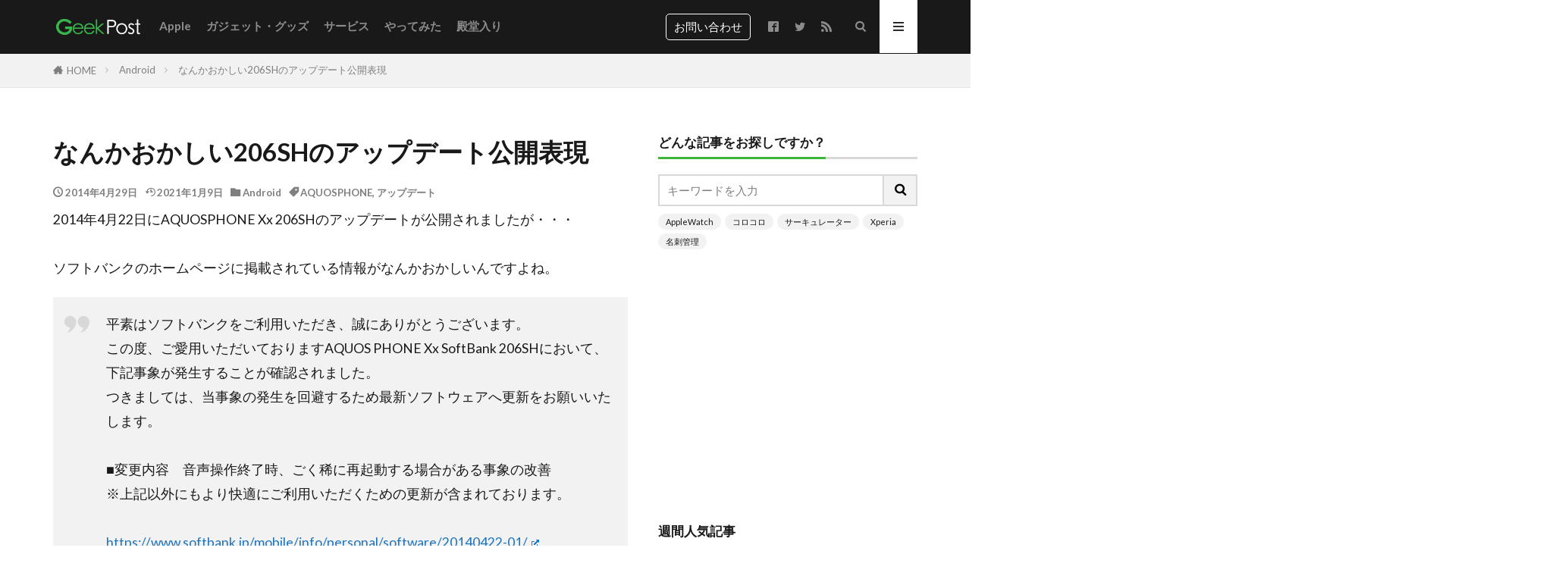

--- FILE ---
content_type: text/html; charset=UTF-8
request_url: https://geekpost.jp/206sh-update/
body_size: 23698
content:
<!DOCTYPE html><html lang="ja" prefix="og: http://ogp.me/ns#" class="t-html 
t-middle t-middle-pc"><head prefix="og: http://ogp.me/ns# fb: http://ogp.me/ns/fb# article: http://ogp.me/ns/article#"><meta charset="UTF-8"><title>なんかおかしい206SHのアップデート公開表現 │ ギークポスト（GeekPost）</title><meta name='robots' content='max-image-preview:large' /><link rel='dns-prefetch' href='//cdnjs.cloudflare.com' /><link rel='dns-prefetch' href='//use.fontawesome.com' /><link rel='stylesheet' id='dashicons-css' href='https://geekpost.jp/wp/wp-includes/css/dashicons.min.css?ver=6.6.4' type='text/css' media='all' /><link rel='stylesheet' id='thickbox-css' href='https://geekpost.jp/wp/wp-content/cache/autoptimize/css/autoptimize_single_37faeb50ef52da086e0f8c2c289e66d4.css?ver=6.6.4' type='text/css' media='all' /><link rel='stylesheet' id='wp-block-library-css' href='https://geekpost.jp/wp/wp-includes/css/dist/block-library/style.min.css?ver=6.6.4' type='text/css' media='all' /><style id='classic-theme-styles-inline-css' type='text/css'>/*! This file is auto-generated */
.wp-block-button__link{color:#fff;background-color:#32373c;border-radius:9999px;box-shadow:none;text-decoration:none;padding:calc(.667em + 2px) calc(1.333em + 2px);font-size:1.125em}.wp-block-file__button{background:#32373c;color:#fff;text-decoration:none}</style><style id='global-styles-inline-css' type='text/css'>:root{--wp--preset--aspect-ratio--square: 1;--wp--preset--aspect-ratio--4-3: 4/3;--wp--preset--aspect-ratio--3-4: 3/4;--wp--preset--aspect-ratio--3-2: 3/2;--wp--preset--aspect-ratio--2-3: 2/3;--wp--preset--aspect-ratio--16-9: 16/9;--wp--preset--aspect-ratio--9-16: 9/16;--wp--preset--color--black: #000000;--wp--preset--color--cyan-bluish-gray: #abb8c3;--wp--preset--color--white: #ffffff;--wp--preset--color--pale-pink: #f78da7;--wp--preset--color--vivid-red: #cf2e2e;--wp--preset--color--luminous-vivid-orange: #ff6900;--wp--preset--color--luminous-vivid-amber: #fcb900;--wp--preset--color--light-green-cyan: #7bdcb5;--wp--preset--color--vivid-green-cyan: #00d084;--wp--preset--color--pale-cyan-blue: #8ed1fc;--wp--preset--color--vivid-cyan-blue: #0693e3;--wp--preset--color--vivid-purple: #9b51e0;--wp--preset--gradient--vivid-cyan-blue-to-vivid-purple: linear-gradient(135deg,rgba(6,147,227,1) 0%,rgb(155,81,224) 100%);--wp--preset--gradient--light-green-cyan-to-vivid-green-cyan: linear-gradient(135deg,rgb(122,220,180) 0%,rgb(0,208,130) 100%);--wp--preset--gradient--luminous-vivid-amber-to-luminous-vivid-orange: linear-gradient(135deg,rgba(252,185,0,1) 0%,rgba(255,105,0,1) 100%);--wp--preset--gradient--luminous-vivid-orange-to-vivid-red: linear-gradient(135deg,rgba(255,105,0,1) 0%,rgb(207,46,46) 100%);--wp--preset--gradient--very-light-gray-to-cyan-bluish-gray: linear-gradient(135deg,rgb(238,238,238) 0%,rgb(169,184,195) 100%);--wp--preset--gradient--cool-to-warm-spectrum: linear-gradient(135deg,rgb(74,234,220) 0%,rgb(151,120,209) 20%,rgb(207,42,186) 40%,rgb(238,44,130) 60%,rgb(251,105,98) 80%,rgb(254,248,76) 100%);--wp--preset--gradient--blush-light-purple: linear-gradient(135deg,rgb(255,206,236) 0%,rgb(152,150,240) 100%);--wp--preset--gradient--blush-bordeaux: linear-gradient(135deg,rgb(254,205,165) 0%,rgb(254,45,45) 50%,rgb(107,0,62) 100%);--wp--preset--gradient--luminous-dusk: linear-gradient(135deg,rgb(255,203,112) 0%,rgb(199,81,192) 50%,rgb(65,88,208) 100%);--wp--preset--gradient--pale-ocean: linear-gradient(135deg,rgb(255,245,203) 0%,rgb(182,227,212) 50%,rgb(51,167,181) 100%);--wp--preset--gradient--electric-grass: linear-gradient(135deg,rgb(202,248,128) 0%,rgb(113,206,126) 100%);--wp--preset--gradient--midnight: linear-gradient(135deg,rgb(2,3,129) 0%,rgb(40,116,252) 100%);--wp--preset--font-size--small: 13px;--wp--preset--font-size--medium: 20px;--wp--preset--font-size--large: 36px;--wp--preset--font-size--x-large: 42px;--wp--preset--spacing--20: 0.44rem;--wp--preset--spacing--30: 0.67rem;--wp--preset--spacing--40: 1rem;--wp--preset--spacing--50: 1.5rem;--wp--preset--spacing--60: 2.25rem;--wp--preset--spacing--70: 3.38rem;--wp--preset--spacing--80: 5.06rem;--wp--preset--shadow--natural: 6px 6px 9px rgba(0, 0, 0, 0.2);--wp--preset--shadow--deep: 12px 12px 50px rgba(0, 0, 0, 0.4);--wp--preset--shadow--sharp: 6px 6px 0px rgba(0, 0, 0, 0.2);--wp--preset--shadow--outlined: 6px 6px 0px -3px rgba(255, 255, 255, 1), 6px 6px rgba(0, 0, 0, 1);--wp--preset--shadow--crisp: 6px 6px 0px rgba(0, 0, 0, 1);}:where(.is-layout-flex){gap: 0.5em;}:where(.is-layout-grid){gap: 0.5em;}body .is-layout-flex{display: flex;}.is-layout-flex{flex-wrap: wrap;align-items: center;}.is-layout-flex > :is(*, div){margin: 0;}body .is-layout-grid{display: grid;}.is-layout-grid > :is(*, div){margin: 0;}:where(.wp-block-columns.is-layout-flex){gap: 2em;}:where(.wp-block-columns.is-layout-grid){gap: 2em;}:where(.wp-block-post-template.is-layout-flex){gap: 1.25em;}:where(.wp-block-post-template.is-layout-grid){gap: 1.25em;}.has-black-color{color: var(--wp--preset--color--black) !important;}.has-cyan-bluish-gray-color{color: var(--wp--preset--color--cyan-bluish-gray) !important;}.has-white-color{color: var(--wp--preset--color--white) !important;}.has-pale-pink-color{color: var(--wp--preset--color--pale-pink) !important;}.has-vivid-red-color{color: var(--wp--preset--color--vivid-red) !important;}.has-luminous-vivid-orange-color{color: var(--wp--preset--color--luminous-vivid-orange) !important;}.has-luminous-vivid-amber-color{color: var(--wp--preset--color--luminous-vivid-amber) !important;}.has-light-green-cyan-color{color: var(--wp--preset--color--light-green-cyan) !important;}.has-vivid-green-cyan-color{color: var(--wp--preset--color--vivid-green-cyan) !important;}.has-pale-cyan-blue-color{color: var(--wp--preset--color--pale-cyan-blue) !important;}.has-vivid-cyan-blue-color{color: var(--wp--preset--color--vivid-cyan-blue) !important;}.has-vivid-purple-color{color: var(--wp--preset--color--vivid-purple) !important;}.has-black-background-color{background-color: var(--wp--preset--color--black) !important;}.has-cyan-bluish-gray-background-color{background-color: var(--wp--preset--color--cyan-bluish-gray) !important;}.has-white-background-color{background-color: var(--wp--preset--color--white) !important;}.has-pale-pink-background-color{background-color: var(--wp--preset--color--pale-pink) !important;}.has-vivid-red-background-color{background-color: var(--wp--preset--color--vivid-red) !important;}.has-luminous-vivid-orange-background-color{background-color: var(--wp--preset--color--luminous-vivid-orange) !important;}.has-luminous-vivid-amber-background-color{background-color: var(--wp--preset--color--luminous-vivid-amber) !important;}.has-light-green-cyan-background-color{background-color: var(--wp--preset--color--light-green-cyan) !important;}.has-vivid-green-cyan-background-color{background-color: var(--wp--preset--color--vivid-green-cyan) !important;}.has-pale-cyan-blue-background-color{background-color: var(--wp--preset--color--pale-cyan-blue) !important;}.has-vivid-cyan-blue-background-color{background-color: var(--wp--preset--color--vivid-cyan-blue) !important;}.has-vivid-purple-background-color{background-color: var(--wp--preset--color--vivid-purple) !important;}.has-black-border-color{border-color: var(--wp--preset--color--black) !important;}.has-cyan-bluish-gray-border-color{border-color: var(--wp--preset--color--cyan-bluish-gray) !important;}.has-white-border-color{border-color: var(--wp--preset--color--white) !important;}.has-pale-pink-border-color{border-color: var(--wp--preset--color--pale-pink) !important;}.has-vivid-red-border-color{border-color: var(--wp--preset--color--vivid-red) !important;}.has-luminous-vivid-orange-border-color{border-color: var(--wp--preset--color--luminous-vivid-orange) !important;}.has-luminous-vivid-amber-border-color{border-color: var(--wp--preset--color--luminous-vivid-amber) !important;}.has-light-green-cyan-border-color{border-color: var(--wp--preset--color--light-green-cyan) !important;}.has-vivid-green-cyan-border-color{border-color: var(--wp--preset--color--vivid-green-cyan) !important;}.has-pale-cyan-blue-border-color{border-color: var(--wp--preset--color--pale-cyan-blue) !important;}.has-vivid-cyan-blue-border-color{border-color: var(--wp--preset--color--vivid-cyan-blue) !important;}.has-vivid-purple-border-color{border-color: var(--wp--preset--color--vivid-purple) !important;}.has-vivid-cyan-blue-to-vivid-purple-gradient-background{background: var(--wp--preset--gradient--vivid-cyan-blue-to-vivid-purple) !important;}.has-light-green-cyan-to-vivid-green-cyan-gradient-background{background: var(--wp--preset--gradient--light-green-cyan-to-vivid-green-cyan) !important;}.has-luminous-vivid-amber-to-luminous-vivid-orange-gradient-background{background: var(--wp--preset--gradient--luminous-vivid-amber-to-luminous-vivid-orange) !important;}.has-luminous-vivid-orange-to-vivid-red-gradient-background{background: var(--wp--preset--gradient--luminous-vivid-orange-to-vivid-red) !important;}.has-very-light-gray-to-cyan-bluish-gray-gradient-background{background: var(--wp--preset--gradient--very-light-gray-to-cyan-bluish-gray) !important;}.has-cool-to-warm-spectrum-gradient-background{background: var(--wp--preset--gradient--cool-to-warm-spectrum) !important;}.has-blush-light-purple-gradient-background{background: var(--wp--preset--gradient--blush-light-purple) !important;}.has-blush-bordeaux-gradient-background{background: var(--wp--preset--gradient--blush-bordeaux) !important;}.has-luminous-dusk-gradient-background{background: var(--wp--preset--gradient--luminous-dusk) !important;}.has-pale-ocean-gradient-background{background: var(--wp--preset--gradient--pale-ocean) !important;}.has-electric-grass-gradient-background{background: var(--wp--preset--gradient--electric-grass) !important;}.has-midnight-gradient-background{background: var(--wp--preset--gradient--midnight) !important;}.has-small-font-size{font-size: var(--wp--preset--font-size--small) !important;}.has-medium-font-size{font-size: var(--wp--preset--font-size--medium) !important;}.has-large-font-size{font-size: var(--wp--preset--font-size--large) !important;}.has-x-large-font-size{font-size: var(--wp--preset--font-size--x-large) !important;}
:where(.wp-block-post-template.is-layout-flex){gap: 1.25em;}:where(.wp-block-post-template.is-layout-grid){gap: 1.25em;}
:where(.wp-block-columns.is-layout-flex){gap: 2em;}:where(.wp-block-columns.is-layout-grid){gap: 2em;}
:root :where(.wp-block-pullquote){font-size: 1.5em;line-height: 1.6;}</style><link rel='stylesheet' id='contact-form-7-css' href='https://geekpost.jp/wp/wp-content/cache/autoptimize/css/autoptimize_single_3fd2afa98866679439097f4ab102fe0a.css?ver=6.0.6' type='text/css' media='all' /><link rel='stylesheet' id='widgetopts-styles-css' href='https://geekpost.jp/wp/wp-content/cache/autoptimize/css/autoptimize_single_47c53c6ddea8675d3514d99fe66dd2e6.css?ver=4.1.3' type='text/css' media='all' /><link rel='stylesheet' id='wpel-style-css' href='https://geekpost.jp/wp/wp-content/cache/autoptimize/css/autoptimize_single_6f877ebcde2e149b4cca4b9aafc36418.css?ver=2.63' type='text/css' media='all' /><link rel='stylesheet' id='font-awesome-official-css' href='https://use.fontawesome.com/releases/v6.4.2/css/all.css' type='text/css' media='all' integrity="sha384-blOohCVdhjmtROpu8+CfTnUWham9nkX7P7OZQMst+RUnhtoY/9qemFAkIKOYxDI3" crossorigin="anonymous" /><link rel='stylesheet' id='font-awesome-official-v4shim-css' href='https://use.fontawesome.com/releases/v6.4.2/css/v4-shims.css' type='text/css' media='all' integrity="sha384-IqMDcR2qh8kGcGdRrxwop5R2GiUY5h8aDR/LhYxPYiXh3sAAGGDkFvFqWgFvTsTd" crossorigin="anonymous" /> <script type="text/javascript" src="https://geekpost.jp/wp/wp-includes/js/jquery/jquery.min.js?ver=3.7.1" id="jquery-core-js"></script> <script defer type="text/javascript" src="https://geekpost.jp/wp/wp-includes/js/jquery/jquery-migrate.min.js?ver=3.4.1" id="jquery-migrate-js"></script> <script defer type="text/javascript" src="//cdnjs.cloudflare.com/ajax/libs/jquery-easing/1.4.1/jquery.easing.min.js?ver=6.6.4" id="jquery-easing-js"></script> <link rel="https://api.w.org/" href="https://geekpost.jp/wp-json/" /><link rel="alternate" title="JSON" type="application/json" href="https://geekpost.jp/wp-json/wp/v2/posts/4403" /><link rel="alternate" title="oEmbed (JSON)" type="application/json+oembed" href="https://geekpost.jp/wp-json/oembed/1.0/embed?url=https%3A%2F%2Fgeekpost.jp%2F206sh-update%2F" /><link rel="alternate" title="oEmbed (XML)" type="text/xml+oembed" href="https://geekpost.jp/wp-json/oembed/1.0/embed?url=https%3A%2F%2Fgeekpost.jp%2F206sh-update%2F&#038;format=xml" /><link rel="alternate" type="application/rss+xml" title="ギークポスト（GeekPost） &raquo; フィード" href="https://geekpost.jp/feed/" /><link rel="alternate" type="application/rss+xml" title="ギークポスト（GeekPost） &raquo; コメントフィード" href="https://geekpost.jp/comments/feed/" /><link class="css-async" rel href="https://geekpost.jp/wp/wp-content/themes/the-thor/css/icon.min.css"><link class="css-async" rel href="https://fonts.googleapis.com/css?family=Lato:100,300,400,700,900"><link class="css-async" rel href="https://fonts.googleapis.com/css?family=Fjalla+One"><link class="css-async" rel href="https://fonts.googleapis.com/css?family=Noto+Sans+JP:100,200,300,400,500,600,700,800,900"><link class="css-async" rel href="https://geekpost.jp/wp/wp-content/themes/the-thor/style.min.css"><link class="css-async" rel href="https://geekpost.jp/wp/wp-content/themes/the-thor-child/style-user.css?1694741647"><link rel="canonical" href="https://geekpost.jp/206sh-update/" /> <script src="https://ajax.googleapis.com/ajax/libs/jquery/1.12.4/jquery.min.js"></script> <meta http-equiv="X-UA-Compatible" content="IE=edge"><meta name="viewport" content="width=device-width, initial-scale=1, viewport-fit=cover"/><style>.widget.widget_nav_menu ul.menu{border-color: rgba(62,181,56,0.15);}.widget.widget_nav_menu ul.menu li{border-color: rgba(62,181,56,0.75);}.widget.widget_nav_menu ul.menu .sub-menu li{border-color: rgba(62,181,56,0.15);}.widget.widget_nav_menu ul.menu .sub-menu li .sub-menu li:first-child{border-color: rgba(62,181,56,0.15);}.widget.widget_nav_menu ul.menu li a:hover{background-color: rgba(62,181,56,0.75);}.widget.widget_nav_menu ul.menu .current-menu-item > a{background-color: rgba(62,181,56,0.75);}.widget.widget_nav_menu ul.menu li .sub-menu li a:before {color:#3eb538;}.widget.widget_nav_menu ul.menu li a{background-color:#3eb538;}.widget.widget_nav_menu ul.menu .sub-menu a:hover{color:#3eb538;}.widget.widget_nav_menu ul.menu .sub-menu .current-menu-item a{color:#3eb538;}.widget.widget_categories ul{border-color: rgba(62,181,56,0.15);}.widget.widget_categories ul li{border-color: rgba(62,181,56,0.75);}.widget.widget_categories ul .children li{border-color: rgba(62,181,56,0.15);}.widget.widget_categories ul .children li .children li:first-child{border-color: rgba(62,181,56,0.15);}.widget.widget_categories ul li a:hover{background-color: rgba(62,181,56,0.75);}.widget.widget_categories ul .current-menu-item > a{background-color: rgba(62,181,56,0.75);}.widget.widget_categories ul li .children li a:before {color:#3eb538;}.widget.widget_categories ul li a{background-color:#3eb538;}.widget.widget_categories ul .children a:hover{color:#3eb538;}.widget.widget_categories ul .children .current-menu-item a{color:#3eb538;}.widgetSearch__input:hover{border-color:#3eb538;}.widgetCatTitle{background-color:#3eb538;}.widgetCatTitle__inner{background-color:#3eb538;}.widgetSearch__submit:hover{background-color:#3eb538;}.widgetProfile__sns{background-color:#3eb538;}.widget.widget_calendar .calendar_wrap tbody a:hover{background-color:#3eb538;}.widget ul li a:hover{color:#3eb538;}.widget.widget_rss .rsswidget:hover{color:#3eb538;}.widget.widget_tag_cloud a:hover{background-color:#3eb538;}.widget select:hover{border-color:#3eb538;}.widgetSearch__checkLabel:hover:after{border-color:#3eb538;}.widgetSearch__check:checked .widgetSearch__checkLabel:before, .widgetSearch__check:checked + .widgetSearch__checkLabel:before{border-color:#3eb538;}.widgetTab__item.current{border-top-color:#3eb538;}.widgetTab__item:hover{border-top-color:#3eb538;}.searchHead__title{background-color:#3eb538;}.searchHead__submit:hover{color:#3eb538;}.menuBtn__close:hover{color:#3eb538;}.menuBtn__link:hover{color:#3eb538;}@media only screen and (min-width: 992px){.menuBtn__link {background-color:#3eb538;}}.t-headerCenter .menuBtn__link:hover{color:#3eb538;}.searchBtn__close:hover{color:#3eb538;}.searchBtn__link:hover{color:#3eb538;}.breadcrumb__item a:hover{color:#3eb538;}.pager__item{color:#3eb538;}.pager__item:hover, .pager__item-current{background-color:#3eb538; color:#fff;}.page-numbers{color:#3eb538;}.page-numbers:hover, .page-numbers.current{background-color:#3eb538; color:#fff;}.pagePager__item{color:#3eb538;}.pagePager__item:hover, .pagePager__item-current{background-color:#3eb538; color:#fff;}.heading a:hover{color:#3eb538;}.eyecatch__cat{background-color:#3eb538;}.the__category{background-color:#3eb538;}.dateList__item a:hover{color:#3eb538;}.controllerFooter__item:last-child{background-color:#3eb538;}.controllerFooter__close{background-color:#3eb538;}.bottomFooter__topBtn{background-color:#3eb538;}.mask-color{background-color:#3eb538;}.mask-colorgray{background-color:#3eb538;}.pickup3__item{background-color:#3eb538;}.categoryBox__title{color:#3eb538;}.comments__list .comment-meta{background-color:#3eb538;}.comment-respond .submit{background-color:#3eb538;}.prevNext__pop{background-color:#3eb538;}.swiper-pagination-bullet-active{background-color:#3eb538;}.swiper-slider .swiper-button-next, .swiper-slider .swiper-container-rtl .swiper-button-prev, .swiper-slider .swiper-button-prev, .swiper-slider .swiper-container-rtl .swiper-button-next	{background-color:#3eb538;}body{background:#ffffff;}.t-headerColor .l-header{background-color:#191919;}.t-headerColor .globalNavi::before{background: -webkit-gradient(linear,left top,right top,color-stop(0%,rgba(255,255,255,0)),color-stop(100%,#191919));}.t-headerColor .subNavi__link-pickup:hover{color:#191919;}.snsFooter{background-color:#3eb538}.widget-main .heading.heading-widget{background-color:#3eb538}.widget-main .heading.heading-widgetsimple{background-color:#3eb538}.widget-main .heading.heading-widgetsimplewide{background-color:#3eb538}.widget-main .heading.heading-widgetwide{background-color:#3eb538}.widget-main .heading.heading-widgetbottom:before{border-color:#3eb538}.widget-main .heading.heading-widgetborder{border-color:#3eb538}.widget-main .heading.heading-widgetborder::before,.widget-main .heading.heading-widgetborder::after{background-color:#3eb538}.widget-side .heading.heading-widget{background-color:#3eb538}.widget-side .heading.heading-widgetsimple{background-color:#3eb538}.widget-side .heading.heading-widgetsimplewide{background-color:#3eb538}.widget-side .heading.heading-widgetwide{background-color:#3eb538}.widget-side .heading.heading-widgetbottom:before{border-color:#3eb538}.widget-side .heading.heading-widgetborder{border-color:#3eb538}.widget-side .heading.heading-widgetborder::before,.widget-side .heading.heading-widgetborder::after{background-color:#3eb538}.widget-foot .heading.heading-widget{background-color:#3eb538}.widget-foot .heading.heading-widgetsimple{background-color:#3eb538}.widget-foot .heading.heading-widgetsimplewide{background-color:#3eb538}.widget-foot .heading.heading-widgetwide{background-color:#3eb538}.widget-foot .heading.heading-widgetbottom:before{border-color:#3eb538}.widget-foot .heading.heading-widgetborder{border-color:#3eb538}.widget-foot .heading.heading-widgetborder::before,.widget-foot .heading.heading-widgetborder::after{background-color:#3eb538}.widget-menu .heading.heading-widget{background-color:#3eb538}.widget-menu .heading.heading-widgetsimple{background-color:#3eb538}.widget-menu .heading.heading-widgetsimplewide{background-color:#3eb538}.widget-menu .heading.heading-widgetwide{background-color:#3eb538}.widget-menu .heading.heading-widgetbottom:before{border-color:#3eb538}.widget-menu .heading.heading-widgetborder{border-color:#3eb538}.widget-menu .heading.heading-widgetborder::before,.widget-menu .heading.heading-widgetborder::after{background-color:#3eb538}@media only screen and (min-width: 768px){.still {height: 500px;}}.pickupHead{background-color:#000000}.rankingBox__bg{background-color:#3eb538}.the__ribbon{background-color:#3eb538}.the__ribbon:after{border-left-color:#3eb538; border-right-color:#3eb538}.cc-ft5{color:#e59f27;}.cc-hv5:hover{color:#e59f27;}.cc-bg5{background-color:#e59f27;}.cc-br5{border-color:#e59f27;}.cc-ft319{color:#3d3d3d;}.cc-hv319:hover{color:#3d3d3d;}.cc-bg319{background-color:#3d3d3d;}.cc-br319{border-color:#3d3d3d;}.cc-ft131{color:#3d3d3d;}.cc-hv131:hover{color:#3d3d3d;}.cc-bg131{background-color:#3d3d3d;}.cc-br131{border-color:#3d3d3d;}.cc-ft289{color:#3eb538;}.cc-hv289:hover{color:#3eb538;}.cc-bg289{background-color:#3eb538;}.cc-br289{border-color:#3eb538;}.cc-ft4{color:#3d3d3d;}.cc-hv4:hover{color:#3d3d3d;}.cc-bg4{background-color:#3d3d3d;}.cc-br4{border-color:#3d3d3d;}.cc-ft98{color:#ff8080;}.cc-hv98:hover{color:#ff8080;}.cc-bg98{background-color:#ff8080;}.cc-br98{border-color:#ff8080;}.cc-ft105{color:#ff8080;}.cc-hv105:hover{color:#ff8080;}.cc-bg105{background-color:#ff8080;}.cc-br105{border-color:#ff8080;}.cc-ft94{color:#3d3d3d;}.cc-hv94:hover{color:#3d3d3d;}.cc-bg94{background-color:#3d3d3d;}.cc-br94{border-color:#3d3d3d;}.cc-ft102{color:#f799bb;}.cc-hv102:hover{color:#f799bb;}.cc-bg102{background-color:#f799bb;}.cc-br102{border-color:#f799bb;}.cc-ft133{color:#2b4055;}.cc-hv133:hover{color:#2b4055;}.cc-bg133{background-color:#2b4055;}.cc-br133{border-color:#2b4055;}.cc-ft320{color:#ffd400;}.cc-hv320:hover{color:#ffd400;}.cc-bg320{background-color:#ffd400;}.cc-br320{border-color:#ffd400;}.cc-ft24{color:#ff8080;}.cc-hv24:hover{color:#ff8080;}.cc-bg24{background-color:#ff8080;}.cc-br24{border-color:#ff8080;}.cc-ft129{color:#3eb538;}.cc-hv129:hover{color:#3eb538;}.cc-bg129{background-color:#3eb538;}.cc-br129{border-color:#3eb538;}.cc-ft92{color:#3eb538;}.cc-hv92:hover{color:#3eb538;}.cc-bg92{background-color:#3eb538;}.cc-br92{border-color:#3eb538;}.cc-ft64{color:#555555;}.cc-hv64:hover{color:#555555;}.cc-bg64{background-color:#555555;}.cc-br64{border-color:#555555;}.cc-ft125{color:#2b95ff;}.cc-hv125:hover{color:#2b95ff;}.cc-bg125{background-color:#2b95ff;}.cc-br125{border-color:#2b95ff;}.cc-ft130{color:#3eb538;}.cc-hv130:hover{color:#3eb538;}.cc-bg130{background-color:#3eb538;}.cc-br130{border-color:#3eb538;}.cc-ft124{color:#ff8080;}.cc-hv124:hover{color:#ff8080;}.cc-bg124{background-color:#ff8080;}.cc-br124{border-color:#ff8080;}.cc-ft132{color:#ff8080;}.cc-hv132:hover{color:#ff8080;}.cc-bg132{background-color:#ff8080;}.cc-br132{border-color:#ff8080;}.cc-ft288{color:#3eb538;}.cc-hv288:hover{color:#3eb538;}.cc-bg288{background-color:#3eb538;}.cc-br288{border-color:#3eb538;}.cc-ft123{color:#ff3a3a;}.cc-hv123:hover{color:#ff3a3a;}.cc-bg123{background-color:#ff3a3a;}.cc-br123{border-color:#ff3a3a;}.cc-ft321{color:#aaaa00;}.cc-hv321:hover{color:#aaaa00;}.cc-bg321{background-color:#aaaa00;}.cc-br321{border-color:#aaaa00;}.cc-ft63{color:#ff8080;}.cc-hv63:hover{color:#ff8080;}.cc-bg63{background-color:#ff8080;}.cc-br63{border-color:#ff8080;}.postcta-bg{background-color:#3970a2}.content .afTagBox__btnDetail{background-color:#3eb538;}.widget .widgetAfTag__btnDetail{background-color:#3eb538;}.content .afTagBox__btnAf{background-color:#1e73be;}.widget .widgetAfTag__btnAf{background-color:#1e73be;}.content a{color:#1e73be;}.phrase a{color:#1e73be;}.content .sitemap li a:hover{color:#1e73be;}.content h2 a:hover,.content h3 a:hover,.content h4 a:hover,.content h5 a:hover{color:#1e73be;}.content ul.menu li a:hover{color:#1e73be;}.content .es-LiconBox:before{background-color:#a83f3f;}.content .es-LiconCircle:before{background-color:#a83f3f;}.content .es-BTiconBox:before{background-color:#a83f3f;}.content .es-BTiconCircle:before{background-color:#a83f3f;}.content .es-BiconObi{border-color:#a83f3f;}.content .es-BiconCorner:before{background-color:#a83f3f;}.content .es-BiconCircle:before{background-color:#a83f3f;}.content .es-BmarkHatena::before{background-color:#005293;}.content .es-BmarkExcl::before{background-color:#b60105;}.content .es-BmarkQ::before{background-color:#005293;}.content .es-BmarkQ::after{border-top-color:#005293;}.content .es-BmarkA::before{color:#b60105;}.content .es-BsubTradi::before{color:#ffffff;background-color:#b60105;border-color:#b60105;}.btn__link-primary{color:#ffffff; background-color:#3eb538;}.content .btn__link-primary{color:#ffffff; background-color:#3eb538;}.searchBtn__contentInner .btn__link-search{color:#ffffff; background-color:#3eb538;}.btn__link-secondary{color:#ffffff; background-color:#3f3f3f;}.content .btn__link-secondary{color:#ffffff; background-color:#3f3f3f;}.btn__link-search{color:#ffffff; background-color:#3f3f3f;}.btn__link-normal{color:#3f3f3f;}.content .btn__link-normal{color:#3f3f3f;}.btn__link-normal:hover{background-color:#3f3f3f;}.content .btn__link-normal:hover{background-color:#3f3f3f;}.comments__list .comment-reply-link{color:#3f3f3f;}.comments__list .comment-reply-link:hover{background-color:#3f3f3f;}@media only screen and (min-width: 992px){.subNavi__link-pickup{color:#3f3f3f;}}@media only screen and (min-width: 992px){.subNavi__link-pickup:hover{background-color:#3f3f3f;}}.partsH2-28 h2{color:#ffffff; background-color:#000000}.partsH2-28 h2::before{border-bottom-color:#d8d8d8;}.partsH3-4 h3{color:#000000;}.partsH3-4 h3::before{border-color:#3eb538;}.partsH3-4 h3::after{border-color:#d8d8d8;}.partsH4-3 h4{color:#000000; border-color:#3eb538;}.partsH5-71 h5{color:#191919;}.partsH5-71 h5::after{border-color:#3eb538;}.content ul > li::before{color:#81d742;}.partsUl-5 ul{border-color:#969696; background-color:#ffffff;}.content ol > li::before{color:#1e73be; border-color:#1e73be;}.content ol > li > ol > li::before{background-color:#1e73be; border-color:#1e73be;}.content ol > li > ol > li > ol > li::before{color:#1e73be; border-color:#1e73be;}.partsOl-5 ol{border-color:#969696; background-color:#ffffff;}.content .balloon .balloon__text{color:#191919; background-color:#f2f2f2;}.content .balloon .balloon__text-left:before{border-left-color:#f2f2f2;}.content .balloon .balloon__text-right:before{border-right-color:#f2f2f2;}.content .balloon-boder .balloon__text{color:#191919; background-color:#ffffff;  border-color:#d8d8d8;}.content .balloon-boder .balloon__text-left:before{border-left-color:#d8d8d8;}.content .balloon-boder .balloon__text-left:after{border-left-color:#ffffff;}.content .balloon-boder .balloon__text-right:before{border-right-color:#d8d8d8;}.content .balloon-boder .balloon__text-right:after{border-right-color:#ffffff;}.content blockquote{color:#191919; background-color:#f2f2f2;}.content blockquote::before{color:#d8d8d8;}.content table{color:#000000; border-top-color:#E5E5E5; border-left-color:#E5E5E5;}.content table th{background:#7f7f7f; color:#ffffff; ;border-right-color:#E5E5E5; border-bottom-color:#E5E5E5;}.content table td{background:#ffffff; ;border-right-color:#E5E5E5; border-bottom-color:#E5E5E5;}.content table tr:nth-child(odd) td{background-color:#ffffff;}</style><noscript><style>.lazyload[data-src]{display:none !important;}</style></noscript><style>.lazyload{background-image:none !important;}.lazyload:before{background-image:none !important;}</style><link rel="icon" href="https://geekpost.jp/wp/wp-content/uploads/cropped-favicon-2-32x32.png" sizes="32x32" /><link rel="icon" href="https://geekpost.jp/wp/wp-content/uploads/cropped-favicon-2-192x192.png" sizes="192x192" /><link rel="apple-touch-icon" href="https://geekpost.jp/wp/wp-content/uploads/cropped-favicon-2-180x180.png" /><meta name="msapplication-TileImage" content="https://geekpost.jp/wp/wp-content/uploads/cropped-favicon-2-270x270.png" /><style type="text/css" id="wp-custom-css">.ad-side{
text-align:center;
}

/*Contact Form 7カスタマイズ*/
/*スマホContact Form 7カスタマイズ*/
@media(max-width:500px){
.inquiry th,.inquiry td {
 display:block!important;
 width:100%!important;
 border-top:none!important;
 -webkit-box-sizing:border-box!important;
 -moz-box-sizing:border-box!important;
 box-sizing:border-box!important;
}
.inquiry tr:first-child th{
 border-top:1px solid #d7d7d7!important;
}
/* 必須・任意のサイズ調整 */	
.inquiry .haveto,.inquiry .any {	
font-size:10px;
}}
/*見出し欄*/
.inquiry th{
 text-align:left;
 font-size:14px!important;
 color:#444!important;
 padding-right:5px!important;
 width:30%;
 background:#f7f7f7!important;
 border:solid 1px #d7d7d7!important;
}
/*通常欄*/
.inquiry td{
 font-size:14px!important;
 border:solid 1px #d7d7d7!important;	
}
/*横の行とテーブル全体*/
.entry-content .inquiry tr,.entry-content table{
 border:solid 1px #d7d7d7!important;	
}
/*必須の調整*/
.haveto{
 font-size:7px!important;
 padding:5px!important;
 background:#ff9393!important;
 color:#fff!important;
 border-radius:2px!important;
 margin-right:5px!important;
 position:relative!important;
 bottom:1px!important;
}
/*任意の調整*/
.any{
 font-size:7px;
 padding:5px;
 background:#93c9ff;
 color:#fff;
 border-radius:2px;
 margin-right:5px;
 position:relative;
 bottom:1px;
}
/*ラジオボタンを縦並び指定*/
.verticallist .wpcf7-list-item{
 display:block!important;
}
/*送信ボタンのデザイン変更*/
#formbtn{
 display: block!important;
 padding:15px;
 width:350px!important;
 background:#27ae60!important;
 color:#fff!important;
 font-size:16px!important;
border:solid 1px #27ae60!important;
 border-radius:2px!important;
 margin:25px auto 0!important;
}
/*送信ボタンマウスホバー時*/
#formbtn:hover{
 background:#39c574!important;
 color:#fff!important;
 border:2px solid #39c574!important;
}

.privacy {

  height: 170px;
  overflow-y: scroll;
  overflow-x: hidden;
  background: #f8f8f8;
margin: 15px; padding: 15px;
}




.mark {
  background-color: #fff280;
  padding-top: 5px;
  padding-bottom: 5px;
  font: bold;
}

.mark2 {
  background-color: #ffb8ff;
  padding-top: 5px;
  padding-bottom: 5px;
  font: bold;
}

.mark3 {
  background: linear-gradient(transparent 60%,#66ccff 60%);
}
.content .outline {
    border: 1px solid #3eb538;
    padding: 10px 0 10px;
    background: #fffef6;
}

.content li ul li .outline__number {
    font-weight: bold;
    background: transparent;
    color: #3eb538;
    width: auto;
}

.content .outline__number {
    width: 1.8em;
    height: 1.8em;
    padding: 0;
    line-height: 1.8em;
    text-align: center;
    background: #3eb538;
    color: #fff;
    border-radius: 50%;
}

.content .outline__link {
    display: block;
    color: #777;
    margin-top:10px;
}

.content .outline__link:hover {
    color: #cfcfcf;
}

.outline__title {
    color: #3eb538;
    font-weight: 700;
    width: 100%;
    padding: 0px 0px 0px 20px;
}

.content .outline__switch {
    right: 1.5rem;
    top: 10px;
}

.content .outline__toggle:checked+.outline__switch::before {
    content: "［ ▲ CLOSE］";
}

.content .outline__toggle:checked+.outline__switch+.outline__list {
    margin-top: 1rem;
}

.content .outline__switch::before {
    content: "［ ▼ OPEN ］";
    border: 0;
    color: #999;
}

.content .outline__switch+.outline__list {
    background: transparent;
}

.content .outline__switch+ul.outline__list {
    margin-left: 0;
    margin-right: 0;
    border-top: 2px dotted #cfcfcf;
}

.content .outline__switch+.outline__list-2 li:first-child {
    margin-top: 1.0em;
}

.content .outline__switch+.outline__list-2 li ul li:first-child {
    margin-top: 0.5em;
}

.outline__list-2>li>a {
    font-weight: 700;
}

.outline__title:before {
    font-family: "icomoon";
    content: "\e92f";
    margin-right: 5px;
}

@media only screen and (min-width: 992px) {
    .outline__list-2>li>a {
        font-weight: 700;
    }

    .content .outline {
        width: 90%;
        margin: 3rem 5%;
    }
}

@media only screen and (max-width: 991px) {
    .content .outline {
        width: 100%;
        margin: 3rem 0;
    }
}</style><meta property="og:site_name" content="ギークポスト（GeekPost）" /><meta property="og:type" content="article" /><meta property="og:title" content="なんかおかしい206SHのアップデート公開表現" /><meta property="og:description" content="2014年4月22日にAQUOSPHONE Xx 206SHのアップデートが公開されましたが・・・ ソフトバンクのホームページに掲載されている情報がなんかおかしいんですよね。 平素はソフトバンクをご利用いただき、誠にありがとうございます。 " /><meta property="og:url" content="https://geekpost.jp/206sh-update/" /><meta property="og:image" content="https://geekpost.jp/wp/wp-content/uploads/thumbnail205.png" /><meta name="twitter:card" content="summary_large_image" /><meta name="twitter:site" content="@geekpost_jp" /><meta property="fb:admins" content="geekpost.jp" />  <script defer src="[data-uri]"></script> </head><body class="t-meiryo t-headerColor" id="top"><header class="l-header l-header-border"><div class="container container-header"><p class="siteTitle"><a class="siteTitle__link" href="https://geekpost.jp"><img class="siteTitle__logo lazyload" src="[data-uri]" alt="ギークポスト（GeekPost）" width="400" height="100"  data-src="https://geekpost.jp/wp/wp-content/uploads/logo-3.png" decoding="async" data-eio-rwidth="400" data-eio-rheight="100"><noscript><img class="siteTitle__logo" src="https://geekpost.jp/wp/wp-content/uploads/logo-3.png" alt="ギークポスト（GeekPost）" width="400" height="100"  data-eio="l"></noscript> </a></p><nav class="globalNavi"><div class="globalNavi__inner"><ul class="globalNavi__list"><li id="menu-item-18666" class="menu-item menu-item-type-taxonomy menu-item-object-category menu-item-18666"><a href="https://geekpost.jp/category/apple/">Apple</a></li><li id="menu-item-18667" class="menu-item menu-item-type-taxonomy menu-item-object-category menu-item-18667"><a href="https://geekpost.jp/category/gadget/">ガジェット・グッズ</a></li><li id="menu-item-8953" class="menu-item menu-item-type-taxonomy menu-item-object-category menu-item-8953"><a href="https://geekpost.jp/category/service/">サービス</a></li><li id="menu-item-18668" class="menu-item menu-item-type-taxonomy menu-item-object-category menu-item-18668"><a href="https://geekpost.jp/category/%e3%82%84%e3%81%a3%e3%81%a6%e3%81%bf%e3%81%9f/">やってみた</a></li><li id="menu-item-18669" class="menu-item menu-item-type-taxonomy menu-item-object-category menu-item-18669"><a href="https://geekpost.jp/category/king/">殿堂入り</a></li></ul></div></nav><nav class="subNavi"><ul class="subNavi__list"><li class="subNavi__item"><a class="subNavi__link subNavi__link-pickup" href="https://geekpost.jp/inquiry/">お問い合わせ</a></li><li class="subNavi__item"><a class="subNavi__link icon-facebook2" href="https://www.facebook.com/geekpost.jp"></a></li><li class="subNavi__item"><a class="subNavi__link icon-twitter" href="https://twitter.com/geekpost_jp"></a></li><li class="subNavi__item"><a class="subNavi__link icon-rss" href="https://geekpost.jp/feed/"></a></li></ul></nav><div class="searchBtn "> <input class="searchBtn__checkbox" id="searchBtn-checkbox" type="checkbox"> <label class="searchBtn__link searchBtn__link-text icon-search" for="searchBtn-checkbox"></label> <label class="searchBtn__unshown" for="searchBtn-checkbox"></label><div class="searchBtn__content"><div class="searchBtn__scroll"><label class="searchBtn__close" for="searchBtn-checkbox"><i class="icon-close"></i>CLOSE</label><div class="searchBtn__contentInner"><aside class="widget"><div class="widgetSearch"><form method="get" action="https://geekpost.jp" target="_top"><div class="widgetSearch__contents"><h3 class="heading heading-tertiary">キーワード</h3> <input class="widgetSearch__input widgetSearch__input-max" type="text" name="s" placeholder="キーワードを入力" value=""><ol class="widgetSearch__word"><li class="widgetSearch__wordItem"><a href="https://geekpost.jp?s=AppleWatch">AppleWatch</a></li><li class="widgetSearch__wordItem"><a href="https://geekpost.jp?s=コロコロ">コロコロ</a></li><li class="widgetSearch__wordItem"><a href="https://geekpost.jp?s=サーキュレーター">サーキュレーター</a></li><li class="widgetSearch__wordItem"><a href="https://geekpost.jp?s=Xperia">Xperia</a></li><li class="widgetSearch__wordItem"><a href="https://geekpost.jp?s=名刺管理">名刺管理</a></li></ol></div><div class="widgetSearch__contents"><h3 class="heading heading-tertiary">カテゴリー</h3><select  name='cat' id='cat_6971662b796d1' class='widgetSearch__select'><option value=''>カテゴリーを選択</option><option class="level-0" value="4">iPhone・iPad</option><option class="level-0" value="5">Android</option><option class="level-0" value="24">アプリ</option><option class="level-0" value="63">電子書籍</option><option class="level-0" value="64">コスト・料金比較</option><option class="level-0" value="92">ガジェット・グッズ</option><option class="level-0" value="94">Mac</option><option class="level-0" value="96">雑記</option><option class="level-0" value="98">IP電話・050電話</option><option class="level-0" value="102">MVNO（格安SIM）</option><option class="level-0" value="105">LINEスタンプへの道</option><option class="level-0" value="123">未納・滞納・審査</option><option class="level-0" value="124">名刺管理</option><option class="level-0" value="125">サービス</option><option class="level-0" value="129">カメラ</option><option class="level-0" value="130">ヘッドホン・イヤホン</option><option class="level-0" value="131">AppleWatch</option><option class="level-0" value="132">手書きメモ</option><option class="level-0" value="133">Windows</option><option class="level-0" value="288">文房具</option><option class="level-0" value="289">DIY・ホームグッズ</option><option class="level-0" value="319">Apple</option><option class="level-0" value="320">やってみた</option><option class="level-0" value="321">殿堂入り</option></select></div><div class="widgetSearch__tag"><h3 class="heading heading-tertiary">タグ</h3> <label><input class="widgetSearch__check" type="checkbox" name="tag[]" value="050plus" /><span class="widgetSearch__checkLabel">050plus</span></label><label><input class="widgetSearch__check" type="checkbox" name="tag[]" value="050plus-ip%e9%9b%bb%e8%a9%b1-%e3%82%a2%e3%83%97%e3%83%aa" /><span class="widgetSearch__checkLabel">050plus IP電話 アプリ</span></label><label><input class="widgetSearch__check" type="checkbox" name="tag[]" value="050%e7%95%aa%e5%8f%b7" /><span class="widgetSearch__checkLabel">050番号</span></label><label><input class="widgetSearch__check" type="checkbox" name="tag[]" value="106sh" /><span class="widgetSearch__checkLabel">106SH</span></label><label><input class="widgetSearch__check" type="checkbox" name="tag[]" value="7notes" /><span class="widgetSearch__checkLabel">7notes</span></label><label><input class="widgetSearch__check" type="checkbox" name="tag[]" value="amazon" /><span class="widgetSearch__checkLabel">amazon</span></label><label><input class="widgetSearch__check" type="checkbox" name="tag[]" value="android" /><span class="widgetSearch__checkLabel">android</span></label><label><input class="widgetSearch__check" type="checkbox" name="tag[]" value="apple" /><span class="widgetSearch__checkLabel">apple</span></label><label><input class="widgetSearch__check" type="checkbox" name="tag[]" value="applepencil" /><span class="widgetSearch__checkLabel">ApplePencil</span></label><label><input class="widgetSearch__check" type="checkbox" name="tag[]" value="applewatch" /><span class="widgetSearch__checkLabel">AppleWatch</span></label><label><input class="widgetSearch__check" type="checkbox" name="tag[]" value="aquos" /><span class="widgetSearch__checkLabel">AQUOS</span></label><label><input class="widgetSearch__check" type="checkbox" name="tag[]" value="aquosphone" /><span class="widgetSearch__checkLabel">AQUOSPHONE</span></label><label><input class="widgetSearch__check" type="checkbox" name="tag[]" value="atok" /><span class="widgetSearch__checkLabel">atok</span></label><label><input class="widgetSearch__check" type="checkbox" name="tag[]" value="au" /><span class="widgetSearch__checkLabel">au</span></label><label><input class="widgetSearch__check" type="checkbox" name="tag[]" value="camcard" /><span class="widgetSearch__checkLabel">camcard</span></label><label><input class="widgetSearch__check" type="checkbox" name="tag[]" value="docomo" /><span class="widgetSearch__checkLabel">DoCoMo</span></label><label><input class="widgetSearch__check" type="checkbox" name="tag[]" value="eight" /><span class="widgetSearch__checkLabel">Eight</span></label><label><input class="widgetSearch__check" type="checkbox" name="tag[]" value="evernote" /><span class="widgetSearch__checkLabel">Evernote</span></label><label><input class="widgetSearch__check" type="checkbox" name="tag[]" value="fax" /><span class="widgetSearch__checkLabel">FAX</span></label><label><input class="widgetSearch__check" type="checkbox" name="tag[]" value="flashair" /><span class="widgetSearch__checkLabel">FlashAir</span></label><label><input class="widgetSearch__check" type="checkbox" name="tag[]" value="google" /><span class="widgetSearch__checkLabel">Google+</span></label><label><input class="widgetSearch__check" type="checkbox" name="tag[]" value="iijmio" /><span class="widgetSearch__checkLabel">iijmio</span></label><label><input class="widgetSearch__check" type="checkbox" name="tag[]" value="imac" /><span class="widgetSearch__checkLabel">imac</span></label><label><input class="widgetSearch__check" type="checkbox" name="tag[]" value="ipad" /><span class="widgetSearch__checkLabel">ipad</span></label><label><input class="widgetSearch__check" type="checkbox" name="tag[]" value="iphone" /><span class="widgetSearch__checkLabel">iPhone</span></label><label><input class="widgetSearch__check" type="checkbox" name="tag[]" value="iphone4s" /><span class="widgetSearch__checkLabel">iphone4S</span></label><label><input class="widgetSearch__check" type="checkbox" name="tag[]" value="iphone5" /><span class="widgetSearch__checkLabel">iphone5</span></label><label><input class="widgetSearch__check" type="checkbox" name="tag[]" value="ipod" /><span class="widgetSearch__checkLabel">ipod</span></label><label><input class="widgetSearch__check" type="checkbox" name="tag[]" value="ip%e9%9b%bb%e8%a9%b1" /><span class="widgetSearch__checkLabel">ip電話</span></label><label><input class="widgetSearch__check" type="checkbox" name="tag[]" value="itunes%e3%82%ab%e3%83%bc%e3%83%89" /><span class="widgetSearch__checkLabel">itunesカード</span></label><label><input class="widgetSearch__check" type="checkbox" name="tag[]" value="kaspersky" /><span class="widgetSearch__checkLabel">Kaspersky</span></label><label><input class="widgetSearch__check" type="checkbox" name="tag[]" value="line" /><span class="widgetSearch__checkLabel">LINE</span></label><label><input class="widgetSearch__check" type="checkbox" name="tag[]" value="linemo" /><span class="widgetSearch__checkLabel">LINEMO</span></label><label><input class="widgetSearch__check" type="checkbox" name="tag[]" value="line%e3%83%a2%e3%83%90%e3%82%a4%e3%83%ab" /><span class="widgetSearch__checkLabel">LINEモバイル</span></label><label><input class="widgetSearch__check" type="checkbox" name="tag[]" value="lte" /><span class="widgetSearch__checkLabel">LTE</span></label><label><input class="widgetSearch__check" type="checkbox" name="tag[]" value="mac" /><span class="widgetSearch__checkLabel">Mac</span></label><label><input class="widgetSearch__check" type="checkbox" name="tag[]" value="metamoji" /><span class="widgetSearch__checkLabel">Metamoji</span></label><label><input class="widgetSearch__check" type="checkbox" name="tag[]" value="mini" /><span class="widgetSearch__checkLabel">mini</span></label><label><input class="widgetSearch__check" type="checkbox" name="tag[]" value="mnp" /><span class="widgetSearch__checkLabel">MNP</span></label><label><input class="widgetSearch__check" type="checkbox" name="tag[]" value="mvno" /><span class="widgetSearch__checkLabel">MVNO</span></label><label><input class="widgetSearch__check" type="checkbox" name="tag[]" value="nexus" /><span class="widgetSearch__checkLabel">Nexus</span></label><label><input class="widgetSearch__check" type="checkbox" name="tag[]" value="onenote" /><span class="widgetSearch__checkLabel">OneNote</span></label><label><input class="widgetSearch__check" type="checkbox" name="tag[]" value="sim%e3%83%ad%e3%83%83%e3%82%af%e8%a7%a3%e9%99%a4" /><span class="widgetSearch__checkLabel">SIMロック解除</span></label><label><input class="widgetSearch__check" type="checkbox" name="tag[]" value="softbank" /><span class="widgetSearch__checkLabel">softbank</span></label><label><input class="widgetSearch__check" type="checkbox" name="tag[]" value="sudio" /><span class="widgetSearch__checkLabel">sudio</span></label><label><input class="widgetSearch__check" type="checkbox" name="tag[]" value="todo" /><span class="widgetSearch__checkLabel">TODO</span></label><label><input class="widgetSearch__check" type="checkbox" name="tag[]" value="touch" /><span class="widgetSearch__checkLabel">touch</span></label><label><input class="widgetSearch__check" type="checkbox" name="tag[]" value="vaio" /><span class="widgetSearch__checkLabel">VAIO</span></label><label><input class="widgetSearch__check" type="checkbox" name="tag[]" value="wantedly" /><span class="widgetSearch__checkLabel">wantedly</span></label><label><input class="widgetSearch__check" type="checkbox" name="tag[]" value="watch" /><span class="widgetSearch__checkLabel">Watch</span></label><label><input class="widgetSearch__check" type="checkbox" name="tag[]" value="xperia" /><span class="widgetSearch__checkLabel">Xperia</span></label><label><input class="widgetSearch__check" type="checkbox" name="tag[]" value="%e3%82%a2%e3%83%83%e3%83%97%e3%83%87%e3%83%bc%e3%83%88" /><span class="widgetSearch__checkLabel">アップデート</span></label><label><input class="widgetSearch__check" type="checkbox" name="tag[]" value="%e3%82%a2%e3%83%97%e3%83%aa" /><span class="widgetSearch__checkLabel">アプリ</span></label><label><input class="widgetSearch__check" type="checkbox" name="tag[]" value="%e3%82%a2%e3%83%b3%e3%82%b1%e3%83%bc%e3%83%88" /><span class="widgetSearch__checkLabel">アンケート</span></label><label><input class="widgetSearch__check" type="checkbox" name="tag[]" value="%e3%82%a2%e3%83%b3%e3%83%89%e3%83%ad%e3%82%a4%e3%83%89" /><span class="widgetSearch__checkLabel">アンドロイド</span></label><label><input class="widgetSearch__check" type="checkbox" name="tag[]" value="%e3%82%a4%e3%83%a4%e3%83%9b%e3%83%b3" /><span class="widgetSearch__checkLabel">イヤホン</span></label><label><input class="widgetSearch__check" type="checkbox" name="tag[]" value="%e3%82%a4%e3%83%bc%e3%83%a2%e3%83%90%e3%82%a4%e3%83%ab" /><span class="widgetSearch__checkLabel">イーモバイル</span></label><label><input class="widgetSearch__check" type="checkbox" name="tag[]" value="%e3%82%a6%e3%82%a3%e3%83%ab%e3%82%b3%e3%83%a0" /><span class="widgetSearch__checkLabel">ウィルコム</span></label><label><input class="widgetSearch__check" type="checkbox" name="tag[]" value="%e3%82%aa%e3%83%b3%e3%83%a9%e3%82%a4%e3%83%b3%e3%82%b7%e3%83%a7%e3%83%83%e3%83%97" /><span class="widgetSearch__checkLabel">オンラインショップ</span></label><label><input class="widgetSearch__check" type="checkbox" name="tag[]" value="%e3%82%ab%e3%83%a1%e3%83%a9" /><span class="widgetSearch__checkLabel">カメラ</span></label><label><input class="widgetSearch__check" type="checkbox" name="tag[]" value="%e3%82%ad%e3%83%a3%e3%82%b9%e3%83%88" /><span class="widgetSearch__checkLabel">キャスト</span></label><label><input class="widgetSearch__check" type="checkbox" name="tag[]" value="%e3%82%ad%e3%83%a3%e3%83%aa%e3%82%a2" /><span class="widgetSearch__checkLabel">キャリア</span></label><label><input class="widgetSearch__check" type="checkbox" name="tag[]" value="%e3%82%ad%e3%83%a3%e3%83%b3%e3%83%9a%e3%83%bc%e3%83%b3" /><span class="widgetSearch__checkLabel">キャンペーン</span></label><label><input class="widgetSearch__check" type="checkbox" name="tag[]" value="%e3%82%ad%e3%83%bc%e3%83%9c%e3%83%bc%e3%83%89" /><span class="widgetSearch__checkLabel">キーボード</span></label><label><input class="widgetSearch__check" type="checkbox" name="tag[]" value="%e3%82%af%e3%83%a9%e3%82%a6%e3%83%89" /><span class="widgetSearch__checkLabel">クラウド</span></label><label><input class="widgetSearch__check" type="checkbox" name="tag[]" value="%e3%82%af%e3%83%ac%e3%83%99%e3%83%aa%e3%83%b3" /><span class="widgetSearch__checkLabel">クレベリン</span></label><label><input class="widgetSearch__check" type="checkbox" name="tag[]" value="%e3%82%af%e3%83%bc%e3%83%a9%e3%83%bc" /><span class="widgetSearch__checkLabel">クーラー</span></label><label><input class="widgetSearch__check" type="checkbox" name="tag[]" value="%e3%82%b0%e3%83%83%e3%82%ba" /><span class="widgetSearch__checkLabel">グッズ</span></label><label><input class="widgetSearch__check" type="checkbox" name="tag[]" value="%e3%82%b1%e3%83%bc%e3%82%b9" /><span class="widgetSearch__checkLabel">ケース</span></label><label><input class="widgetSearch__check" type="checkbox" name="tag[]" value="%e3%82%b3%e3%82%b9%e3%83%88" /><span class="widgetSearch__checkLabel">コスト</span></label><label><input class="widgetSearch__check" type="checkbox" name="tag[]" value="%e3%82%b5%e3%83%bc%e3%82%ad%e3%83%a5%e3%83%ac%e3%83%bc%e3%82%bf%e3%83%bc" /><span class="widgetSearch__checkLabel">サーキュレーター</span></label><label><input class="widgetSearch__check" type="checkbox" name="tag[]" value="%e3%82%b5%e3%83%bc%e3%83%93%e3%82%b9" /><span class="widgetSearch__checkLabel">サービス</span></label><label><input class="widgetSearch__check" type="checkbox" name="tag[]" value="%e3%82%b7%e3%82%a7%e3%82%a2" /><span class="widgetSearch__checkLabel">シェア</span></label><label><input class="widgetSearch__check" type="checkbox" name="tag[]" value="%e3%82%b7%e3%83%a3%e3%83%bc%e3%83%97" /><span class="widgetSearch__checkLabel">シャープ</span></label><label><input class="widgetSearch__check" type="checkbox" name="tag[]" value="%e3%82%b7%e3%83%a7%e3%83%83%e3%83%88%e3%83%8e%e3%83%bc%e3%83%88" /><span class="widgetSearch__checkLabel">ショットノート</span></label><label><input class="widgetSearch__check" type="checkbox" name="tag[]" value="%e3%82%b9%e3%82%ad%e3%83%a3%e3%83%8a%e3%83%bc" /><span class="widgetSearch__checkLabel">スキャナー</span></label><label><input class="widgetSearch__check" type="checkbox" name="tag[]" value="%e3%82%b9%e3%82%af%e3%83%aa%e3%83%bc%e3%83%b3%e3%82%b7%e3%83%a7%e3%83%83%e3%83%88" /><span class="widgetSearch__checkLabel">スクリーンショット</span></label><label><input class="widgetSearch__check" type="checkbox" name="tag[]" value="%e3%82%b9%e3%82%b1%e3%82%b8%e3%83%a5%e3%83%bc%e3%83%ab" /><span class="widgetSearch__checkLabel">スケジュール</span></label><label><input class="widgetSearch__check" type="checkbox" name="tag[]" value="%e3%82%b9%e3%82%bf%e3%82%a4%e3%83%a9%e3%82%b9%e3%83%9a%e3%83%b3" /><span class="widgetSearch__checkLabel">スタイラスペン</span></label><label><input class="widgetSearch__check" type="checkbox" name="tag[]" value="%e3%82%b9%e3%82%bf%e3%83%b3%e3%83%97" /><span class="widgetSearch__checkLabel">スタンプ</span></label><label><input class="widgetSearch__check" type="checkbox" name="tag[]" value="%e3%82%b9%e3%83%9e%e3%83%9b" /><span class="widgetSearch__checkLabel">スマホ</span></label><label><input class="widgetSearch__check" type="checkbox" name="tag[]" value="%e3%82%bb%e3%82%ad%e3%83%a5%e3%83%aa%e3%83%86%e3%82%a3" /><span class="widgetSearch__checkLabel">セキュリティ</span></label><label><input class="widgetSearch__check" type="checkbox" name="tag[]" value="%e3%82%bd%e3%83%8b%e3%83%bc" /><span class="widgetSearch__checkLabel">ソニー</span></label><label><input class="widgetSearch__check" type="checkbox" name="tag[]" value="%e3%82%bd%e3%83%95%e3%83%88%e3%83%90%e3%83%b3%e3%82%af" /><span class="widgetSearch__checkLabel">ソフトバンク</span></label><label><input class="widgetSearch__check" type="checkbox" name="tag[]" value="%e3%82%bf%e3%82%a4%e3%83%a0%e3%83%a9%e3%83%97%e3%82%b9" /><span class="widgetSearch__checkLabel">タイムラプス</span></label><label><input class="widgetSearch__check" type="checkbox" name="tag[]" value="%e3%82%bf%e3%82%b9%e3%82%af%e7%ae%a1%e7%90%86" /><span class="widgetSearch__checkLabel">タスク管理</span></label><label><input class="widgetSearch__check" type="checkbox" name="tag[]" value="%e3%82%bf%e3%83%96%e3%83%ac%e3%83%83%e3%83%88" /><span class="widgetSearch__checkLabel">タブレット</span></label><label><input class="widgetSearch__check" type="checkbox" name="tag[]" value="%e3%83%87%e3%82%b6%e3%82%a4%e3%83%b3" /><span class="widgetSearch__checkLabel">デザイン</span></label><label><input class="widgetSearch__check" type="checkbox" name="tag[]" value="%e3%83%87%e3%83%bc%e3%82%bf%e5%be%a9%e5%85%83" /><span class="widgetSearch__checkLabel">データ復元</span></label><label><input class="widgetSearch__check" type="checkbox" name="tag[]" value="%e3%83%8b%e3%83%a5%e3%83%bc%e3%82%b9" /><span class="widgetSearch__checkLabel">ニュース</span></label><label><input class="widgetSearch__check" type="checkbox" name="tag[]" value="%e3%83%8e%e3%82%a4%e3%82%ba%e3%82%ad%e3%83%a3%e3%83%b3%e3%82%bb%e3%83%aa%e3%83%b3%e3%82%b0" /><span class="widgetSearch__checkLabel">ノイズキャンセリング</span></label><label><input class="widgetSearch__check" type="checkbox" name="tag[]" value="%e3%83%8e%e3%83%9e%e3%83%89" /><span class="widgetSearch__checkLabel">ノマド</span></label><label><input class="widgetSearch__check" type="checkbox" name="tag[]" value="%e3%83%90%e3%83%83%e3%82%af%e3%82%a2%e3%83%83%e3%83%97" /><span class="widgetSearch__checkLabel">バックアップ</span></label><label><input class="widgetSearch__check" type="checkbox" name="tag[]" value="%e3%83%90%e3%83%83%e3%83%86%e3%83%aa%e3%83%bc" /><span class="widgetSearch__checkLabel">バッテリー</span></label><label><input class="widgetSearch__check" type="checkbox" name="tag[]" value="%e3%83%90%e3%83%b3%e3%82%ab%e3%83%bc%e3%83%aa%e3%83%b3%e3%82%b0" /><span class="widgetSearch__checkLabel">バンカーリング</span></label><label><input class="widgetSearch__check" type="checkbox" name="tag[]" value="%e3%83%91%e3%82%b1%e3%83%83%e3%83%88" /><span class="widgetSearch__checkLabel">パケット</span></label><label><input class="widgetSearch__check" type="checkbox" name="tag[]" value="%e3%83%91%e3%82%b1%e3%83%83%e3%83%88%e9%80%9a%e4%bf%a1" /><span class="widgetSearch__checkLabel">パケット通信</span></label><label><input class="widgetSearch__check" type="checkbox" name="tag[]" value="%e3%83%93%e3%82%b8%e3%83%8d%e3%82%b9%e7%94%a8" /><span class="widgetSearch__checkLabel">ビジネス用</span></label><label><input class="widgetSearch__check" type="checkbox" name="tag[]" value="%e3%83%95%e3%82%a9%e3%83%88%e3%83%96%e3%83%83%e3%82%af" /><span class="widgetSearch__checkLabel">フォトブック</span></label><label><input class="widgetSearch__check" type="checkbox" name="tag[]" value="%e3%83%96%e3%83%a9%e3%82%b9%e3%83%86%e3%83%ab" /><span class="widgetSearch__checkLabel">ブラステル</span></label><label><input class="widgetSearch__check" type="checkbox" name="tag[]" value="%e3%83%99%e3%83%bc%e3%83%ab%e3%83%93%e3%83%a5%e3%83%bc" /><span class="widgetSearch__checkLabel">ベールビュー</span></label><label><input class="widgetSearch__check" type="checkbox" name="tag[]" value="%e3%83%9b%e3%83%bc%e3%83%a0%e3%83%9c%e3%82%bf%e3%83%b3" /><span class="widgetSearch__checkLabel">ホームボタン</span></label><label><input class="widgetSearch__check" type="checkbox" name="tag[]" value="%e3%83%9d%e3%82%a4%e3%83%b3%e3%83%88" /><span class="widgetSearch__checkLabel">ポイント</span></label><label><input class="widgetSearch__check" type="checkbox" name="tag[]" value="%e3%83%9e%e3%82%a6%e3%82%b9" /><span class="widgetSearch__checkLabel">マウス</span></label><label><input class="widgetSearch__check" type="checkbox" name="tag[]" value="%e3%83%9e%e3%83%ab%e3%83%81%e3%82%a6%e3%82%a3%e3%83%b3%e3%83%89%e3%82%a6" /><span class="widgetSearch__checkLabel">マルチウィンドウ</span></label><label><input class="widgetSearch__check" type="checkbox" name="tag[]" value="%e3%83%9f%e3%83%ab%e3%82%a8%e3%83%8d" /><span class="widgetSearch__checkLabel">ミルエネ</span></label><label><input class="widgetSearch__check" type="checkbox" name="tag[]" value="%e3%83%a1%e3%83%a2" /><span class="widgetSearch__checkLabel">メモ</span></label><label><input class="widgetSearch__check" type="checkbox" name="tag[]" value="%e3%83%a1%e3%83%a2%e5%b8%b3" /><span class="widgetSearch__checkLabel">メモ帳</span></label><label><input class="widgetSearch__check" type="checkbox" name="tag[]" value="%e3%83%a1%e3%83%bc%e3%83%a9%e3%83%bc" /><span class="widgetSearch__checkLabel">メーラー</span></label><label><input class="widgetSearch__check" type="checkbox" name="tag[]" value="%e3%83%a4%e3%83%95%e3%82%aa%e3%82%af" /><span class="widgetSearch__checkLabel">ヤフオク</span></label><label><input class="widgetSearch__check" type="checkbox" name="tag[]" value="%e3%83%a9%e3%82%a4%e3%83%95%e3%83%ad%e3%82%b0" /><span class="widgetSearch__checkLabel">ライフログ</span></label><label><input class="widgetSearch__check" type="checkbox" name="tag[]" value="%e3%83%ac%e3%83%93%e3%83%a5%e3%83%bc" /><span class="widgetSearch__checkLabel">レビュー</span></label><label><input class="widgetSearch__check" type="checkbox" name="tag[]" value="%e4%b8%80%e6%8b%ac%e8%b3%bc%e5%85%a5" /><span class="widgetSearch__checkLabel">一括購入</span></label><label><input class="widgetSearch__check" type="checkbox" name="tag[]" value="%e4%b8%8d%e5%85%b7%e5%90%88" /><span class="widgetSearch__checkLabel">不具合</span></label><label><input class="widgetSearch__check" type="checkbox" name="tag[]" value="%e4%b8%8d%e5%ae%89%e5%ae%9a" /><span class="widgetSearch__checkLabel">不安定</span></label><label><input class="widgetSearch__check" type="checkbox" name="tag[]" value="%e4%bd%93%e9%a8%93" /><span class="widgetSearch__checkLabel">体験</span></label><label><input class="widgetSearch__check" type="checkbox" name="tag[]" value="%e4%be%a1%e6%a0%bc" /><span class="widgetSearch__checkLabel">価格</span></label><label><input class="widgetSearch__check" type="checkbox" name="tag[]" value="%e4%bf%9d%e8%ad%b7%e3%83%95%e3%82%a3%e3%83%ab%e3%83%a0" /><span class="widgetSearch__checkLabel">保護フィルム</span></label><label><input class="widgetSearch__check" type="checkbox" name="tag[]" value="%e4%bf%a1%e7%94%a8%e6%83%85%e5%a0%b1" /><span class="widgetSearch__checkLabel">信用情報</span></label><label><input class="widgetSearch__check" type="checkbox" name="tag[]" value="%e5%86%99%e7%9c%9f" /><span class="widgetSearch__checkLabel">写真</span></label><label><input class="widgetSearch__check" type="checkbox" name="tag[]" value="%e5%88%86%e5%89%b2%e8%b3%bc%e5%85%a5" /><span class="widgetSearch__checkLabel">分割購入</span></label><label><input class="widgetSearch__check" type="checkbox" name="tag[]" value="%e5%88%9d%e6%9c%9f%e5%8c%96" /><span class="widgetSearch__checkLabel">初期化</span></label><label><input class="widgetSearch__check" type="checkbox" name="tag[]" value="%e5%8a%b9%e3%81%8b%e3%81%aa%e3%81%84" /><span class="widgetSearch__checkLabel">効かない</span></label><label><input class="widgetSearch__check" type="checkbox" name="tag[]" value="%e5%8b%95%e4%bd%9c" /><span class="widgetSearch__checkLabel">動作</span></label><label><input class="widgetSearch__check" type="checkbox" name="tag[]" value="%e5%8b%95%e7%94%bb" /><span class="widgetSearch__checkLabel">動画</span></label><label><input class="widgetSearch__check" type="checkbox" name="tag[]" value="%e5%8f%8e%e7%9b%8a" /><span class="widgetSearch__checkLabel">収益</span></label><label><input class="widgetSearch__check" type="checkbox" name="tag[]" value="%e5%90%8d%e5%88%ba%e7%ae%a1%e7%90%86" /><span class="widgetSearch__checkLabel">名刺管理</span></label><label><input class="widgetSearch__check" type="checkbox" name="tag[]" value="%e5%a5%91%e7%b4%84%e8%a7%a3%e9%99%a4" /><span class="widgetSearch__checkLabel">契約解除</span></label><label><input class="widgetSearch__check" type="checkbox" name="tag[]" value="%e5%ae%9f%e6%a9%9f" /><span class="widgetSearch__checkLabel">実機</span></label><label><input class="widgetSearch__check" type="checkbox" name="tag[]" value="%e5%ae%9f%e8%b3%aa0%e5%86%86" /><span class="widgetSearch__checkLabel">実質0円</span></label><label><input class="widgetSearch__check" type="checkbox" name="tag[]" value="%e5%ae%9f%e9%a8%93" /><span class="widgetSearch__checkLabel">実験</span></label><label><input class="widgetSearch__check" type="checkbox" name="tag[]" value="%e5%ae%b6%e8%a8%88%e7%b0%bf" /><span class="widgetSearch__checkLabel">家計簿</span></label><label><input class="widgetSearch__check" type="checkbox" name="tag[]" value="%e5%af%a9%e6%9f%bb" /><span class="widgetSearch__checkLabel">審査</span></label><label><input class="widgetSearch__check" type="checkbox" name="tag[]" value="%e5%af%be%e5%87%a6%e6%96%b9%e6%b3%95" /><span class="widgetSearch__checkLabel">対処方法</span></label><label><input class="widgetSearch__check" type="checkbox" name="tag[]" value="%e5%bf%9c%e6%80%a5%e5%87%a6%e7%bd%ae" /><span class="widgetSearch__checkLabel">応急処置</span></label><label><input class="widgetSearch__check" type="checkbox" name="tag[]" value="%e5%bf%ab%e9%81%a9%e5%8c%96" /><span class="widgetSearch__checkLabel">快適化</span></label><label><input class="widgetSearch__check" type="checkbox" name="tag[]" value="%e6%82%aa%e3%81%84%e7%82%b9" /><span class="widgetSearch__checkLabel">悪い点</span></label><label><input class="widgetSearch__check" type="checkbox" name="tag[]" value="%e6%84%9f%e6%83%b3" /><span class="widgetSearch__checkLabel">感想</span></label><label><input class="widgetSearch__check" type="checkbox" name="tag[]" value="%e6%89%8b%e4%bd%9c%e3%82%8a" /><span class="widgetSearch__checkLabel">手作り</span></label><label><input class="widgetSearch__check" type="checkbox" name="tag[]" value="%e6%89%8b%e5%b8%b3" /><span class="widgetSearch__checkLabel">手帳</span></label><label><input class="widgetSearch__check" type="checkbox" name="tag[]" value="%e6%89%8b%e6%9b%b8%e3%81%8d" /><span class="widgetSearch__checkLabel">手書き</span></label><label><input class="widgetSearch__check" type="checkbox" name="tag[]" value="%e6%89%8b%e6%9b%b8%e3%81%8d%e3%83%a1%e3%83%a2" /><span class="widgetSearch__checkLabel">手書きメモ</span></label><label><input class="widgetSearch__check" type="checkbox" name="tag[]" value="%e6%96%99%e9%87%91" /><span class="widgetSearch__checkLabel">料金</span></label><label><input class="widgetSearch__check" type="checkbox" name="tag[]" value="%e6%96%99%e9%87%91%e6%9c%aa%e7%b4%8d" /><span class="widgetSearch__checkLabel">料金未納</span></label><label><input class="widgetSearch__check" type="checkbox" name="tag[]" value="%e6%96%99%e9%87%91%e6%bb%9e%e7%b4%8d" /><span class="widgetSearch__checkLabel">料金滞納</span></label><label><input class="widgetSearch__check" type="checkbox" name="tag[]" value="%e6%96%b0%e8%81%9e" /><span class="widgetSearch__checkLabel">新聞</span></label><label><input class="widgetSearch__check" type="checkbox" name="tag[]" value="%e6%96%b9%e6%b3%95" /><span class="widgetSearch__checkLabel">方法</span></label><label><input class="widgetSearch__check" type="checkbox" name="tag[]" value="%e6%a0%bc%e5%ae%89sim" /><span class="widgetSearch__checkLabel">格安SIM</span></label><label><input class="widgetSearch__check" type="checkbox" name="tag[]" value="%e6%a9%9f%e7%a8%ae%e5%a4%89%e6%9b%b4" /><span class="widgetSearch__checkLabel">機種変更</span></label><label><input class="widgetSearch__check" type="checkbox" name="tag[]" value="%e6%a9%9f%e8%83%bd" /><span class="widgetSearch__checkLabel">機能</span></label><label><input class="widgetSearch__check" type="checkbox" name="tag[]" value="%e6%a9%9f%e8%83%bd%e6%af%94%e8%bc%83" /><span class="widgetSearch__checkLabel">機能比較</span></label><label><input class="widgetSearch__check" type="checkbox" name="tag[]" value="%e6%ae%8b%e5%82%b5" /><span class="widgetSearch__checkLabel">残債</span></label><label><input class="widgetSearch__check" type="checkbox" name="tag[]" value="king" /><span class="widgetSearch__checkLabel">殿堂入り</span></label><label><input class="widgetSearch__check" type="checkbox" name="tag[]" value="%e6%af%94%e8%bc%83" /><span class="widgetSearch__checkLabel">比較</span></label><label><input class="widgetSearch__check" type="checkbox" name="tag[]" value="%e6%b0%97%e6%b3%a1" /><span class="widgetSearch__checkLabel">気泡</span></label><label><input class="widgetSearch__check" type="checkbox" name="tag[]" value="%e6%b0%b4%e6%b2%a1" /><span class="widgetSearch__checkLabel">水没</span></label><label><input class="widgetSearch__check" type="checkbox" name="tag[]" value="%e6%b3%a8%e6%84%8f%e7%82%b9" /><span class="widgetSearch__checkLabel">注意点</span></label><label><input class="widgetSearch__check" type="checkbox" name="tag[]" value="%e6%bb%9e%e7%b4%8d" /><span class="widgetSearch__checkLabel">滞納</span></label><label><input class="widgetSearch__check" type="checkbox" name="tag[]" value="%e7%84%a1%e6%b0%b4%e3%82%a8%e3%82%bf%e3%83%8e%e3%83%bc%e3%83%ab" /><span class="widgetSearch__checkLabel">無水エタノール</span></label><label><input class="widgetSearch__check" type="checkbox" name="tag[]" value="%e7%94%bb%e9%9d%a2" /><span class="widgetSearch__checkLabel">画面</span></label><label><input class="widgetSearch__check" type="checkbox" name="tag[]" value="%e7%99%ba%e7%86%b1" /><span class="widgetSearch__checkLabel">発熱</span></label><label><input class="widgetSearch__check" type="checkbox" name="tag[]" value="%e7%ab%af%e6%9c%ab%e4%bb%a3%e9%87%91" /><span class="widgetSearch__checkLabel">端末代金</span></label><label><input class="widgetSearch__check" type="checkbox" name="tag[]" value="%e7%b7%8a%e6%80%a5%e5%9c%b0%e9%9c%87%e9%80%9f%e5%a0%b1" /><span class="widgetSearch__checkLabel">緊急地震速報</span></label><label><input class="widgetSearch__check" type="checkbox" name="tag[]" value="%e8%87%aa%e4%bd%9c" /><span class="widgetSearch__checkLabel">自作</span></label><label><input class="widgetSearch__check" type="checkbox" name="tag[]" value="%e8%90%bd%e4%b8%8b%e9%98%b2%e6%ad%a2" /><span class="widgetSearch__checkLabel">落下防止</span></label><label><input class="widgetSearch__check" type="checkbox" name="tag[]" value="%e8%a9%95%e4%be%a1" /><span class="widgetSearch__checkLabel">評価</span></label><label><input class="widgetSearch__check" type="checkbox" name="tag[]" value="%e8%b2%b7%e5%8f%96" /><span class="widgetSearch__checkLabel">買取</span></label><label><input class="widgetSearch__check" type="checkbox" name="tag[]" value="%e8%b2%bc%e3%82%8a%e6%96%b9" /><span class="widgetSearch__checkLabel">貼り方</span></label><label><input class="widgetSearch__check" type="checkbox" name="tag[]" value="%e9%80%9a%e4%bf%a1%e6%96%99%e9%87%91" /><span class="widgetSearch__checkLabel">通信料金</span></label><label><input class="widgetSearch__check" type="checkbox" name="tag[]" value="%e9%80%9a%e7%9f%a5" /><span class="widgetSearch__checkLabel">通知</span></label><label><input class="widgetSearch__check" type="checkbox" name="tag[]" value="%e9%80%9a%e8%a9%b1%e3%82%a2%e3%83%97%e3%83%aa" /><span class="widgetSearch__checkLabel">通話アプリ</span></label><label><input class="widgetSearch__check" type="checkbox" name="tag[]" value="%e9%80%9a%e8%a9%b1%e6%96%99%e9%87%91" /><span class="widgetSearch__checkLabel">通話料金</span></label><label><input class="widgetSearch__check" type="checkbox" name="tag[]" value="%e9%80%9f%e5%ba%a6%e6%af%94%e8%bc%83" /><span class="widgetSearch__checkLabel">速度比較</span></label><label><input class="widgetSearch__check" type="checkbox" name="tag[]" value="%e9%87%8f%e8%b2%a9%e5%ba%97" /><span class="widgetSearch__checkLabel">量販店</span></label><label><input class="widgetSearch__check" type="checkbox" name="tag[]" value="%e9%87%91%e9%81%8b" /><span class="widgetSearch__checkLabel">金運</span></label><label><input class="widgetSearch__check" type="checkbox" name="tag[]" value="%e9%98%b2%e6%b0%b4" /><span class="widgetSearch__checkLabel">防水</span></label><label><input class="widgetSearch__check" type="checkbox" name="tag[]" value="%e9%9b%bb%e5%ad%90%e6%9b%b8%e7%b1%8d" /><span class="widgetSearch__checkLabel">電子書籍</span></label></div><div class="btn btn-search"> <button class="btn__link btn__link-search" type="submit" value="search">検索</button></div></form></div></aside></div></div></div></div><div class="menuBtn "> <input class="menuBtn__checkbox" id="menuBtn-checkbox" type="checkbox"> <label class="menuBtn__link menuBtn__link-text icon-menu" for="menuBtn-checkbox"></label> <label class="menuBtn__unshown" for="menuBtn-checkbox"></label><div class="menuBtn__content"><div class="menuBtn__scroll"><label class="menuBtn__close" for="menuBtn-checkbox"><i class="icon-close"></i>CLOSE</label><div class="menuBtn__contentInner"><nav class="menuBtn__navi u-none-pc"><div class="btn btn-center"><a class="btn__link btn__link-normal" href="https://geekpost.jp/inquiry/">お問い合わせ</a></div><ul class="menuBtn__naviList"><li class="menuBtn__naviItem"><a class="menuBtn__naviLink icon-facebook" href="https://www.facebook.com/geekpost.jp"></a></li><li class="menuBtn__naviItem"><a class="menuBtn__naviLink icon-twitter" href="https://twitter.com/geekpost_jp"></a></li><li class="menuBtn__naviItem"><a class="menuBtn__naviLink icon-rss" href="https://geekpost.jp/feed/"></a></li></ul></nav></div></div></div></div></div></header><div class="l-headerBottom"></div><div class="wider"><div class="breadcrumb"><ul class="breadcrumb__list container"><li class="breadcrumb__item icon-home"><a href="https://geekpost.jp">HOME</a></li><li class="breadcrumb__item"><a href="https://geekpost.jp/category/android/">Android</a></li><li class="breadcrumb__item breadcrumb__item-current"><a href="https://geekpost.jp/206sh-update/">なんかおかしい206SHのアップデート公開表現</a></li></ul></div></div><div class="l-wrapper"><main class="l-main"><div class="dividerBottom"><h1 class="heading heading-primary">なんかおかしい206SHのアップデート公開表現</h1><ul class="dateList dateList-main"><li class="dateList__item icon-clock">2014年4月29日</li><li class="dateList__item icon-update">2021年1月9日</li><li class="dateList__item icon-folder"><a href="https://geekpost.jp/category/android/" rel="category tag">Android</a></li><li class="dateList__item icon-tag"><a href="https://geekpost.jp/tag/aquosphone/" rel="tag">AQUOSPHONE</a>, <a href="https://geekpost.jp/tag/%e3%82%a2%e3%83%83%e3%83%97%e3%83%87%e3%83%bc%e3%83%88/" rel="tag">アップデート</a></li></ul><div class="postContents"><section class="content partsH2-28 partsH3-4 partsH4-3 partsH5-71 partsUl-5 partsOl-5"><p>2014年4月22日にAQUOSPHONE Xx 206SHのアップデートが公開されましたが・・・<br /><br />ソフトバンクのホームページに掲載されている情報がなんかおかしいんですよね。</p><blockquote><p>平素はソフトバンクをご利用いただき、誠にありがとうございます。<br />この度、ご愛用いただいておりますAQUOS PHONE Xx SoftBank 206SHにおいて、下記事象が発生することが確認されました。<br />つきましては、当事象の発生を回避するため最新ソフトウェアへ更新をお願いいたします。<br /><br />■変更内容　音声操作終了時、ごく稀に再起動する場合がある事象の改善<br />※上記以外にもより快適にご利用いただくための更新が含まれております。<br /><br /><a href="https://www.softbank.jp/mobile/info/personal/software/20140422-01/" data-wpel-link="external" target="_blank" rel="nofollow noopener noreferrer" class="ext-link wpel-icon-right">https://www.softbank.jp/mobile/info/personal/software/20140422-01/<span class="wpel-icon wpel-image wpel-icon-6"></span></a></p></blockquote><p>言いたいことはわかるんですが、なんか表現がおかしいですよね。<br />「下記事象が発生することが確認されました。」というのであれば、「変更内容」という<br />項目にするよりも、「確認された事象」として、不具合内容を表記して、それを回避するためにアップデートを行って下さい的な表現にするべきのような気もするんですが。。。<br /><br />まっ、それはさておき早速アップデートを行ってみました。<br /><br /><img decoding="async" src="[data-uri]" alt="206shビルド" data-src="//geekpost.jp/wp/wp-content/uploads/206sh.png" class="lazyload" width="600" height="300" data-eio-rwidth="600" data-eio-rheight="300"><noscript><img decoding="async" src="//geekpost.jp/wp/wp-content/uploads/206sh.png" alt="206shビルド" data-eio="l"></noscript><br /><br />はい、この通り最新のビルド番号「S0012」になりました。<br /><br />最近はiPhone5Sとの2台持ちでiPhone5Sばっかり触っていたので206SHにはなんら不満の無い状態でしたから今回のアップデートでどう快適になったかは全然わかんないすね。<br /></p><div class="ep-box es-Bicon icon-tag bgc-VPorange">【上記以外にもより快適にご利用頂くための更新が含まれております。】</div><p>と書いているわりには、あんまり変わってないような・・・<br />でもまぁ、シャープさんが206SHにも気を遣ってメンテナンスをしてくれているっていうのは嬉しいですね。<br /><br />欲を言えば「iOS」の様に、メジャーアップデートを行って欲しいものです。シャープさん宜しくお願いいたします。<br /></p></section><aside class="social-bottom"><ul class="socialList socialList-type07"><li class="socialList__item"><a class="socialList__link icon-facebook" href="http://www.facebook.com/sharer.php?u=https%3A%2F%2Fgeekpost.jp%2F206sh-update%2F&amp;t=%E3%81%AA%E3%82%93%E3%81%8B%E3%81%8A%E3%81%8B%E3%81%97%E3%81%84206SH%E3%81%AE%E3%82%A2%E3%83%83%E3%83%97%E3%83%87%E3%83%BC%E3%83%88%E5%85%AC%E9%96%8B%E8%A1%A8%E7%8F%BE" target="_blank" title="Facebook"></a></li><li class="socialList__item"><a class="socialList__link icon-twitter" href="http://twitter.com/intent/tweet?text=%E3%81%AA%E3%82%93%E3%81%8B%E3%81%8A%E3%81%8B%E3%81%97%E3%81%84206SH%E3%81%AE%E3%82%A2%E3%83%83%E3%83%97%E3%83%87%E3%83%BC%E3%83%88%E5%85%AC%E9%96%8B%E8%A1%A8%E7%8F%BE&amp;https%3A%2F%2Fgeekpost.jp%2F206sh-update%2F&amp;url=https%3A%2F%2Fgeekpost.jp%2F206sh-update%2F" target="_blank" title="Twitter"></a></li><li class="socialList__item"><a class="socialList__link icon-hatenabookmark" href="http://b.hatena.ne.jp/add?mode=confirm&amp;url=https%3A%2F%2Fgeekpost.jp%2F206sh-update%2F&amp;title=%E3%81%AA%E3%82%93%E3%81%8B%E3%81%8A%E3%81%8B%E3%81%97%E3%81%84206SH%E3%81%AE%E3%82%A2%E3%83%83%E3%83%97%E3%83%87%E3%83%BC%E3%83%88%E5%85%AC%E9%96%8B%E8%A1%A8%E7%8F%BE" target="_blank" data-hatena-bookmark-title="https%3A%2F%2Fgeekpost.jp%2F206sh-update%2F" title="はてブ"></a></li></ul></aside></div><div class="rectangle"><div class="rectangle__item rectangle__item-left"><ins class="adsbygoogle"  style="display:block"  data-ad-client="ca-pub-2916105763952088"  data-ad-slot="6783037444"  data-ad-format="auto"  data-full-width-responsive="true"></ins><script>(adsbygoogle = window.adsbygoogle || []).push({});</script></div><div class="rectangle__item rectangle__item-right"><ins class="adsbygoogle"  style="display:block"  data-ad-client="ca-pub-2916105763952088"  data-ad-slot="4644076807"  data-ad-format="auto"  data-full-width-responsive="true"></ins><script>(adsbygoogle = window.adsbygoogle || []).push({});</script></div> <span class="rectangle__title"></span></div><aside class="profile"><div class="profile__author"><div class="profile__text">この記事を書いた人</div><img src="[data-uri]" alt="GeekPost管理人" width="80" height="80"  data-src="https://secure.gravatar.com/avatar/4b6ddde958087c79a64f0017e806df4c?s=96&r=g" decoding="async" class="lazyload" data-eio-rwidth="80" data-eio-rheight="80"><noscript><img src="https://secure.gravatar.com/avatar/4b6ddde958087c79a64f0017e806df4c?s=96&#038;r=g" alt="GeekPost管理人" width="80" height="80"  data-eio="l"></noscript><h2 class="profile__name">GeekPost管理人</h2></div><div class="profile__contents"><div class="profile__description">iPhone・Mac、ガジェット大好きアーリーアダプター。めんどくさがりやで飽きっぽい性格ですが、GeekPost投稿だけはもう8年以上継続しています。これからも可能な限り役立つ情報を配信できるようにコツコツ頑張ります！</div><ul class="profile__list"><li class="profile__item"><a class="profile__link icon-facebook" href="https://www.facebook.com/geekpost.jp"></a></li><li class="profile__item"><a class="profile__link icon-twitter" href="https://twitter.com/geekpost_jp"></a></li></ul></div></aside></div></main><div class="l-sidebar"><aside class="widget widget-side  widget_search"><h2 class="heading heading-widgetbottom">どんな記事をお探しですか？</h2><form class="widgetSearch__flex" method="get" action="https://geekpost.jp" target="_top"> <input class="widgetSearch__input" type="text" maxlength="50" name="s" placeholder="キーワードを入力" value=""> <button class="widgetSearch__submit icon-search" type="submit" value="search"></button></form><ol class="widgetSearch__word"><li class="widgetSearch__wordItem"><a href="https://geekpost.jp?s=AppleWatch">AppleWatch</a></li><li class="widgetSearch__wordItem"><a href="https://geekpost.jp?s=コロコロ">コロコロ</a></li><li class="widgetSearch__wordItem"><a href="https://geekpost.jp?s=サーキュレーター">サーキュレーター</a></li><li class="widgetSearch__wordItem"><a href="https://geekpost.jp?s=Xperia">Xperia</a></li><li class="widgetSearch__wordItem"><a href="https://geekpost.jp?s=名刺管理">名刺管理</a></li></ol></aside><aside class="widget_text widget widget-side  widget_custom_html"><div class="textwidget custom-html-widget"><ins class="adsbygoogle"  style="display:block"  data-ad-client="ca-pub-2916105763952088"  data-ad-slot="9901392472"  data-ad-format="auto"  data-full-width-responsive="true"></ins><script>(adsbygoogle = window.adsbygoogle || []).push({});</script></div></aside><aside class="widget widget-side  widget_fit_ranking_archive_class"><h2 class="heading heading-widgetbottom">週間人気記事</h2><div id="rankwidget-c25fbe5740d6b028746af8164340eb33"><ol class="widgetArchive"><li class="widgetArchive__item widgetArchive__item-no widgetArchive__item-offline rank-offline"><div class="widgetArchive__contents "><p class="phrase phrase-tertiary">オフラインのためランキングが表示できません</p></div></li></ol></div></aside><aside class="widget_text widget widget-side  widget_custom_html"><div class="textwidget custom-html-widget"><ins class="adsbygoogle"  style="display:block"  data-ad-client="ca-pub-2916105763952088"  data-ad-slot="8774893509"  data-ad-format="auto"  data-full-width-responsive="true"></ins><script>(adsbygoogle = window.adsbygoogle || []).push({});</script></div></aside><aside class="widget widget-side  widget_fit_thumbnail_archive_class"><h2 class="heading heading-widgetbottom">新着記事</h2><ol class="widgetArchive"><li class="widgetArchive__item"><div class="eyecatch "><span class="eyecatch__cat cc-bg320"><a href="https://geekpost.jp/category/%e3%82%84%e3%81%a3%e3%81%a6%e3%81%bf%e3%81%9f/">やってみた</a></span><a class="eyecatch__link" href="https://geekpost.jp/xreal-air-prescription-lenses/"><img width="768" height="431" src="[data-uri]" class="attachment-icatch768 size-icatch768 wp-post-image lazyload" alt="XREALインサートレンズ" decoding="async" data-src="https://geekpost.jp/wp/wp-content/uploads/xreal-grass-review-768x431.jpg" data-eio-rwidth="768" data-eio-rheight="431" /><noscript><img width="768" height="431" src="https://geekpost.jp/wp/wp-content/uploads/xreal-grass-review-768x431.jpg" class="attachment-icatch768 size-icatch768 wp-post-image" alt="XREALインサートレンズ" decoding="async" data-eio="l" /></noscript> </a></div><div class="widgetArchive__contents"><ul class="dateList"><li class="dateList__item icon-clock">2023年11月20日</li><li class="dateList__item icon-update">2023年11月20日</li></ul><h3 class="heading heading-tertiary"> <a href="https://geekpost.jp/xreal-air-prescription-lenses/">XREAL Airの度付きインサートレンズを自作してみた。ド近眼の人にオススメの方法！</a></h3></div></li><li class="widgetArchive__item"><div class="eyecatch "><span class="eyecatch__cat cc-bg94"><a href="https://geekpost.jp/category/apple/mac/">Mac</a></span><a class="eyecatch__link" href="https://geekpost.jp/macos-sonoma-atok/"><img width="768" height="415" src="[data-uri]" class="attachment-icatch768 size-icatch768 wp-post-image lazyload" alt="ATOKがONになっていることを確認" decoding="async" data-src="https://geekpost.jp/wp/wp-content/uploads/atok-1-768x415.png" data-eio-rwidth="768" data-eio-rheight="415" /><noscript><img width="768" height="415" src="https://geekpost.jp/wp/wp-content/uploads/atok-1-768x415.png" class="attachment-icatch768 size-icatch768 wp-post-image" alt="ATOKがONになっていることを確認" decoding="async" data-eio="l" /></noscript> </a></div><div class="widgetArchive__contents"><ul class="dateList"><li class="dateList__item icon-clock">2023年10月2日</li><li class="dateList__item icon-update">2023年10月2日</li></ul><h3 class="heading heading-tertiary"> <a href="https://geekpost.jp/macos-sonoma-atok/">MacOSを14.0（Sonoma）にアップデートしたらATOKがおかしくなった！その対処方法について解説</a></h3></div></li><li class="widgetArchive__item"><div class="eyecatch "><span class="eyecatch__cat cc-bg64"><a href="https://geekpost.jp/category/cost-price-compare/">コスト・料金比較</a></span><a class="eyecatch__link" href="https://geekpost.jp/notice-mnp/"><img width="768" height="431" src="[data-uri]" class="attachment-icatch768 size-icatch768 wp-post-image lazyload" alt="" decoding="async" data-src="https://geekpost.jp/wp/wp-content/uploads/iphone15-768x431.jpg" data-eio-rwidth="768" data-eio-rheight="431" /><noscript><img width="768" height="431" src="https://geekpost.jp/wp/wp-content/uploads/iphone15-768x431.jpg" class="attachment-icatch768 size-icatch768 wp-post-image" alt="" decoding="async" data-eio="l" /></noscript> </a></div><div class="widgetArchive__contents"><ul class="dateList"><li class="dateList__item icon-clock">2023年9月27日</li></ul><h3 class="heading heading-tertiary"> <a href="https://geekpost.jp/notice-mnp/">iPhone15をキャリアで契約し、再度格安SIMへMNPする際の注意点とは？</a></h3></div></li></ol></aside><aside class="widget_text widget widget-side  widget_custom_html"><div class="textwidget custom-html-widget"><script async src="https://pagead2.googlesyndication.com/pagead/js/adsbygoogle.js?client=ca-pub-2916105763952088"  crossorigin="anonymous"></script><ins class="adsbygoogle"  style="display:block"  data-ad-client="ca-pub-2916105763952088"  data-ad-slot="7110665848"  data-ad-format="auto"  data-full-width-responsive="true"></ins><script>(adsbygoogle = window.adsbygoogle || []).push({});</script></div></aside></div></div><div class="l-footerTop"><div class="wider"><div class="categoryBox"><div class="container"><h2 class="heading heading-main u-bold cc-ft5"><i class="icon-folder"></i>Android<span>の最新記事8件</span></h2><ul class="categoryBox__list"><li class="categoryBox__item"><div class="eyecatch eyecatch-11"> <a class="eyecatch__link" href="https://geekpost.jp/bluboo-mayamax-review/"> <img width="375" height="234" src="[data-uri]" class="attachment-icatch375 size-icatch375 wp-post-image lazyload" alt="格安スマホBLUBOOレビュー" decoding="async" data-src="https://geekpost.jp/wp/wp-content/uploads/bluboo-review01.png" data-eio-rwidth="758" data-eio-rheight="474" /><noscript><img width="375" height="234" src="https://geekpost.jp/wp/wp-content/uploads/bluboo-review01.png" class="attachment-icatch375 size-icatch375 wp-post-image" alt="格安スマホBLUBOOレビュー" decoding="async" data-eio="l" /></noscript> </a></div><div class="categoryBox__contents"><ul class="dateList"><li class="dateList__item icon-update">2021年1月9日</li></ul><h2 class="heading heading-tertiary"><a href="https://geekpost.jp/bluboo-mayamax-review/">海外の格安スマホはメイン機として使えるのか？「Bluboo Maya Max 4G」徹底レビュー！</a></h2></div></li><li class="categoryBox__item"><div class="eyecatch eyecatch-11"> <a class="eyecatch__link" href="https://geekpost.jp/softbank-kisyuhenko/"> <img width="375" height="221" src="[data-uri]" class="attachment-icatch375 size-icatch375 wp-post-image lazyload" alt="ソフトバンクショップ" decoding="async" data-src="https://geekpost.jp/wp/wp-content/uploads/softbankshop.png" data-eio-rwidth="758" data-eio-rheight="446" /><noscript><img width="375" height="221" src="https://geekpost.jp/wp/wp-content/uploads/softbankshop.png" class="attachment-icatch375 size-icatch375 wp-post-image" alt="ソフトバンクショップ" decoding="async" data-eio="l" /></noscript> </a></div><div class="categoryBox__contents"><ul class="dateList"><li class="dateList__item icon-update">2021年1月9日</li></ul><h2 class="heading heading-tertiary"><a href="https://geekpost.jp/softbank-kisyuhenko/">機種変更後6ヶ月未満でも機種変更ができるのか？ソフトバンクショップに聞いてみた。</a></h2></div></li><li class="categoryBox__item"><div class="eyecatch eyecatch-11"> <a class="eyecatch__link" href="https://geekpost.jp/xperia-z5-review/"> <img width="375" height="221" src="[data-uri]" class="attachment-icatch375 size-icatch375 wp-post-image lazyload" alt="XperiaZ5レビュー" decoding="async" data-src="https://geekpost.jp/wp/wp-content/uploads/xperia-z5-3.png" data-eio-rwidth="680" data-eio-rheight="400" /><noscript><img width="375" height="221" src="https://geekpost.jp/wp/wp-content/uploads/xperia-z5-3.png" class="attachment-icatch375 size-icatch375 wp-post-image" alt="XperiaZ5レビュー" decoding="async" data-eio="l" /></noscript> </a></div><div class="categoryBox__contents"><ul class="dateList"><li class="dateList__item icon-update">2021年1月9日</li></ul><h2 class="heading heading-tertiary"><a href="https://geekpost.jp/xperia-z5-review/">Xperia Z5に機種変更したのは正解なのか？それとも失敗だったのかレポートしてみる。</a></h2></div></li><li class="categoryBox__item"><div class="eyecatch eyecatch-11"> <a class="eyecatch__link" href="https://geekpost.jp/xperia-disassembly/"> <img width="375" height="221" src="[data-uri]" class="attachment-icatch375 size-icatch375 wp-post-image lazyload" alt="Xperiaを分解" decoding="async" data-src="https://geekpost.jp/wp/wp-content/uploads/Xperiaz3.png" data-eio-rwidth="680" data-eio-rheight="400" /><noscript><img width="375" height="221" src="https://geekpost.jp/wp/wp-content/uploads/Xperiaz3.png" class="attachment-icatch375 size-icatch375 wp-post-image" alt="Xperiaを分解" decoding="async" data-eio="l" /></noscript> </a></div><div class="categoryBox__contents"><ul class="dateList"><li class="dateList__item icon-update">2021年1月9日</li></ul><h2 class="heading heading-tertiary"><a href="https://geekpost.jp/xperia-disassembly/">故障！？Xperiaのバッテリーに充電ができないからダメもとで分解修理してみた。</a></h2></div></li><li class="categoryBox__item"><div class="eyecatch eyecatch-11"> <a class="eyecatch__link" href="https://geekpost.jp/xperia-fingerprint-authentication-review/"> <img width="375" height="221" src="[data-uri]" class="attachment-icatch375 size-icatch375 wp-post-image lazyload" alt="Xperia指紋認証" decoding="async" data-src="https://geekpost.jp/wp/wp-content/uploads/xperia-z5-2.png" data-eio-rwidth="680" data-eio-rheight="400" /><noscript><img width="375" height="221" src="https://geekpost.jp/wp/wp-content/uploads/xperia-z5-2.png" class="attachment-icatch375 size-icatch375 wp-post-image" alt="Xperia指紋認証" decoding="async" data-eio="l" /></noscript> </a></div><div class="categoryBox__contents"><ul class="dateList"><li class="dateList__item icon-update">2021年1月9日</li></ul><h2 class="heading heading-tertiary"><a href="https://geekpost.jp/xperia-fingerprint-authentication-review/">Xperiaの指紋認証がクソ過ぎと思った時に試すと良い方法とは？</a></h2></div></li><li class="categoryBox__item"><div class="eyecatch eyecatch-11"> <a class="eyecatch__link" href="https://geekpost.jp/notice-xperia-z5/"> <img width="375" height="221" src="[data-uri]" class="attachment-icatch375 size-icatch375 wp-post-image lazyload" alt="XperiaZ5開封レビュー" decoding="async" data-src="https://geekpost.jp/wp/wp-content/uploads/xperia-z5-1.png" data-eio-rwidth="680" data-eio-rheight="400" /><noscript><img width="375" height="221" src="https://geekpost.jp/wp/wp-content/uploads/xperia-z5-1.png" class="attachment-icatch375 size-icatch375 wp-post-image" alt="XperiaZ5開封レビュー" decoding="async" data-eio="l" /></noscript> </a></div><div class="categoryBox__contents"><ul class="dateList"><li class="dateList__item icon-update">2021年1月9日</li></ul><h2 class="heading heading-tertiary"><a href="https://geekpost.jp/notice-xperia-z5/">Xperia Z5へ機種変更後の開封レポートと絶対にやってはイケない注意点。</a></h2></div></li><li class="categoryBox__item"><div class="eyecatch eyecatch-11"> <a class="eyecatch__link" href="https://geekpost.jp/howto-kisyuhenko/"> <img width="375" height="221" src="[data-uri]" class="attachment-icatch375 size-icatch375 wp-post-image lazyload" alt="機種変更時の注意点" decoding="async" data-src="https://geekpost.jp/wp/wp-content/uploads/kisyuhenkou.png" data-eio-rwidth="680" data-eio-rheight="400" /><noscript><img width="375" height="221" src="https://geekpost.jp/wp/wp-content/uploads/kisyuhenkou.png" class="attachment-icatch375 size-icatch375 wp-post-image" alt="機種変更時の注意点" decoding="async" data-eio="l" /></noscript> </a></div><div class="categoryBox__contents"><ul class="dateList"><li class="dateList__item icon-update">2021年1月9日</li></ul><h2 class="heading heading-tertiary"><a href="https://geekpost.jp/howto-kisyuhenko/">機種変更前に絶対確認しておきたいLINEや電子マネーアプリの引き継ぎ方法まとめ</a></h2></div></li><li class="categoryBox__item"><div class="eyecatch eyecatch-11"> <a class="eyecatch__link" href="https://geekpost.jp/xperia-z5-x-costperformance/"> <img width="375" height="221" src="[data-uri]" class="attachment-icatch375 size-icatch375 wp-post-image lazyload" alt="Xperiaカタログ" decoding="async" data-src="https://geekpost.jp/wp/wp-content/uploads/xperia-brochure.png" data-eio-rwidth="680" data-eio-rheight="400" /><noscript><img width="375" height="221" src="https://geekpost.jp/wp/wp-content/uploads/xperia-brochure.png" class="attachment-icatch375 size-icatch375 wp-post-image" alt="Xperiaカタログ" decoding="async" data-eio="l" /></noscript> </a></div><div class="categoryBox__contents"><ul class="dateList"><li class="dateList__item icon-update">2021年1月9日</li></ul><h2 class="heading heading-tertiary"><a href="https://geekpost.jp/xperia-z5-x-costperformance/">Xperia Z5への機種変更が激安！X Performanceよりもコストパフォーマンスが高いかも。</a></h2></div></li></ul></div></div></div></div> <script type="application/ld+json">{ "@context": "http://schema.org", "@type": "Article ", "mainEntityOfPage":{"@type": "WebPage","@id": "https://geekpost.jp/206sh-update/" }, "headline": "なんかおかしい206SHのアップデート公開表現", "description": "2014年4月22日にAQUOSPHONE Xx 206SHのアップデートが公開されましたが・・・ ソフトバンクのホームページに掲載されている情報がなんかおかしいんですよね。 平素はソフトバンクをご利用いただき、誠にありがとうございます。 この度、ご愛用いただいておりますAQUOS PHONE Xx SoftBank 206SHにおいて、下記事象が発生することが確認されました。 つきましては、当事 [&hellip;]", "image": {"@type": "ImageObject","url": "https://geekpost.jp/wp/wp-content/uploads/thumbnail205.png","width": "410px","height": "230px" }, "datePublished": "2014-04-29T00:36:06+0900", "dateModified": "2021-01-09T09:28:36+0900", "author": {"@type": "Person","name": "GeekPost管理人" }, "publisher": {"@type": "Organization","name": "ギークポスト（GeekPost）","logo": {  "@type": "ImageObject",  "url": "https://geekpost.jp/wp/wp-content/uploads/geekpost-logo.png",  "width": "299px",  "height": "52px"} }  }</script> <div class="l-footerTop"></div><footer class="l-footer"><div class="wider"><div class="snsFooter"><div class="container"><ul class="snsFooter__list"><li class="snsFooter__item"><a class="snsFooter__link icon-facebook" href="https://www.facebook.com/geekpost.jp"></a></li><li class="snsFooter__item"><a class="snsFooter__link icon-twitter" href="https://twitter.com/geekpost_jp"></a></li><li class="snsFooter__item"><a class="snsFooter__link icon-rss" href="https://geekpost.jp/feed/"></a></li></ul></div></div></div><div class="wider"><div class="bottomFooter"><div class="container"><nav class="bottomFooter__navi"><ul class="bottomFooter__list"><li id="menu-item-16010" class="menu-item menu-item-type-post_type menu-item-object-page menu-item-16010"><a href="https://geekpost.jp/about-geekpost/">ギークポストについて</a></li><li id="menu-item-16839" class="menu-item menu-item-type-post_type menu-item-object-page menu-item-16839"><a href="https://geekpost.jp/inquiry/">レビュー依頼・お問い合わせ</a></li><li id="menu-item-16038" class="menu-item menu-item-type-post_type menu-item-object-page menu-item-16038"><a href="https://geekpost.jp/sitemap/">サイトマップ</a></li><li id="menu-item-14773" class="menu-item menu-item-type-post_type menu-item-object-page menu-item-privacy-policy menu-item-14773"><a rel="privacy-policy" href="https://geekpost.jp/privacy/">プライバシーポリシー</a></li><li id="menu-item-16009" class="menu-item menu-item-type-post_type menu-item-object-page menu-item-16009"><a href="https://geekpost.jp/company/">運営会社</a></li></ul></nav><div class="bottomFooter__copyright"> © Copyright 2026 <a class="bottomFooter__link" href="https://geekpost.jp">ギークポスト（GeekPost）</a>.</div></div> <a href="#top" class="bottomFooter__topBtn" id="bottomFooter__topBtn"></a></div></div></footer> <script defer src="[data-uri]"></script> <script type="application/ld+json">{ "@context":"http://schema.org",
		  "@type": "BreadcrumbList",
		  "itemListElement":
		  [
		    {"@type": "ListItem","position": 1,"item":{"@id": "https://geekpost.jp","name": "HOME"}},
		    {"@type": "ListItem","position": 2,"item":{"@id": "https://geekpost.jp/category/android/","name": "Android"}},
    {"@type": "ListItem","position": 3,"item":{"@id": "https://geekpost.jp/206sh-update/","name": "なんかおかしい206SHのアップデート公開表現"}}
		  ]
		}</script> <script defer id="thickbox-js-extra" src="[data-uri]"></script> <script defer type="text/javascript" src="https://geekpost.jp/wp/wp-content/cache/autoptimize/js/autoptimize_single_35284f99181981725bb95fd8a8242f9f.js?ver=3.1-20121105" id="thickbox-js"></script> <script defer id="eio-lazy-load-js-before" src="[data-uri]"></script> <script defer type="text/javascript" src="https://geekpost.jp/wp/wp-content/plugins/ewww-image-optimizer/includes/lazysizes.min.js?ver=831" id="eio-lazy-load-js" data-wp-strategy="async"></script> <script type="text/javascript" src="https://geekpost.jp/wp/wp-includes/js/dist/hooks.min.js?ver=2810c76e705dd1a53b18" id="wp-hooks-js"></script> <script type="text/javascript" src="https://geekpost.jp/wp/wp-includes/js/dist/i18n.min.js?ver=5e580eb46a90c2b997e6" id="wp-i18n-js"></script> <script defer id="wp-i18n-js-after" src="[data-uri]"></script> <script defer type="text/javascript" src="https://geekpost.jp/wp/wp-content/cache/autoptimize/js/autoptimize_single_96e7dc3f0e8559e4a3f3ca40b17ab9c3.js?ver=6.0.6" id="swv-js"></script> <script defer id="contact-form-7-js-translations" src="[data-uri]"></script> <script defer id="contact-form-7-js-before" src="[data-uri]"></script> <script defer type="text/javascript" src="https://geekpost.jp/wp/wp-content/cache/autoptimize/js/autoptimize_single_2912c657d0592cc532dff73d0d2ce7bb.js?ver=6.0.6" id="contact-form-7-js"></script> <script defer type="text/javascript" src="https://geekpost.jp/wp/wp-includes/js/comment-reply.min.js?ver=6.6.4" id="comment-reply-js" data-wp-strategy="async"></script> <script defer type="text/javascript" src="https://geekpost.jp/wp/wp-content/themes/the-thor/js/smoothlink.min.js?ver=6.6.4" id="smoothlink-js"></script> <script defer type="text/javascript" src="https://geekpost.jp/wp/wp-content/themes/the-thor/js/unregister-worker.min.js?ver=6.6.4" id="unregeister-worker-js"></script> <script defer type="text/javascript" src="https://geekpost.jp/wp/wp-content/themes/the-thor/js/offline.min.js?ver=6.6.4" id="fit-pwa-offline-js"></script> <script defer src="[data-uri]"></script><script defer src="[data-uri]"></script><script defer src="[data-uri]"></script><script defer src="[data-uri]"></script> <script defer src="[data-uri]"></script> <script defer src="[data-uri]"></script>  <noscript><iframe src="https://www.googletagmanager.com/ns.html?id=GTM-TX8N2T9X"
height="0" width="0" style="display:none;visibility:hidden"></iframe></noscript></body></html>

--- FILE ---
content_type: text/html; charset=UTF-8
request_url: https://geekpost.jp/wp/wp-admin/admin-ajax.php
body_size: 1274
content:
			<ol class="widgetArchive widgetArchive-rank">
									<li class="widgetArchive__item widgetArchive__item-rank ">

													<div class="eyecatch ">
																		<span class="eyecatch__cat cc-bg320"><a 
											href="https://geekpost.jp/category/%e3%82%84%e3%81%a3%e3%81%a6%e3%81%bf%e3%81%9f/">やってみた</a></span>
																		<a class="eyecatch__link " 
									href="https://geekpost.jp/softbank-nonpayment-report/">
									<img width="680" height="400" src="https://geekpost.jp/wp/wp-content/uploads/softbank-invoice.png" class="attachment-icatch768 size-icatch768 wp-post-image" alt="ソフトバンク督促状" decoding="async" />								</a>
							</div>
						
						<div class="widgetArchive__contents ">

							
															<ul class="dateList">

																			<li class="dateList__item icon-clock">2012年12月23日</li>
									
																			<li class="dateList__item icon-update">2023年8月31日</li>
									
																	</ul>
							
							<h3 class="heading heading-tertiary">
								<a href="https://geekpost.jp/softbank-nonpayment-report/">ソフトバンクの携帯料金を滞納（未払い）し続けるとどうなる？回線停止から強制解約までの流れまとめ。</a>
							</h3>

							
						</div>

					</li>
										<li class="widgetArchive__item widgetArchive__item-rank ">

													<div class="eyecatch ">
																		<span class="eyecatch__cat cc-bg320"><a 
											href="https://geekpost.jp/category/%e3%82%84%e3%81%a3%e3%81%a6%e3%81%bf%e3%81%9f/">やってみた</a></span>
																		<a class="eyecatch__link " 
									href="https://geekpost.jp/au-unpaid-verification/">
									<img width="410" height="230" src="https://geekpost.jp/wp/wp-content/uploads/thumbnail2111.png" class="attachment-icatch768 size-icatch768 wp-post-image" alt="au料金を滞納するとどうなる？" decoding="async" />								</a>
							</div>
						
						<div class="widgetArchive__contents ">

							
															<ul class="dateList">

																			<li class="dateList__item icon-clock">2014年5月18日</li>
									
																			<li class="dateList__item icon-update">2023年8月31日</li>
									
																	</ul>
							
							<h3 class="heading heading-tertiary">
								<a href="https://geekpost.jp/au-unpaid-verification/">【体験レポート】auの携帯料金未払いによる回線停止と契約解除までの流れを解説（個人信用情報データ付）</a>
							</h3>

							
						</div>

					</li>
										<li class="widgetArchive__item widgetArchive__item-rank ">

													<div class="eyecatch ">
																		<span class="eyecatch__cat cc-bg320"><a 
											href="https://geekpost.jp/category/%e3%82%84%e3%81%a3%e3%81%a6%e3%81%bf%e3%81%9f/">やってみた</a></span>
																		<a class="eyecatch__link " 
									href="https://geekpost.jp/xreal-air-prescription-lenses/">
									<img width="768" height="431" src="https://geekpost.jp/wp/wp-content/uploads/xreal-grass-review-768x431.jpg" class="attachment-icatch768 size-icatch768 wp-post-image" alt="XREALインサートレンズ" decoding="async" />								</a>
							</div>
						
						<div class="widgetArchive__contents ">

							
															<ul class="dateList">

																			<li class="dateList__item icon-clock">2023年11月20日</li>
									
																			<li class="dateList__item icon-update">2023年11月20日</li>
									
																	</ul>
							
							<h3 class="heading heading-tertiary">
								<a href="https://geekpost.jp/xreal-air-prescription-lenses/">XREAL Airの度付きインサートレンズを自作してみた。ド近眼の人にオススメの方法！</a>
							</h3>

							
						</div>

					</li>
										<li class="widgetArchive__item widgetArchive__item-rank ">

													<div class="eyecatch ">
																		<span class="eyecatch__cat cc-bg130"><a 
											href="https://geekpost.jp/category/gadget/headphone-earphone/">ヘッドホン・イヤホン</a></span>
																		<a class="eyecatch__link " 
									href="https://geekpost.jp/airpods-water-resistant/">
									<img width="758" height="445" src="https://geekpost.jp/wp/wp-content/uploads/airpods-shower.jpg" class="attachment-icatch768 size-icatch768 wp-post-image" alt="AirPods Proの耐水性能" decoding="async" />								</a>
							</div>
						
						<div class="widgetArchive__contents ">

							
															<ul class="dateList">

																			<li class="dateList__item icon-clock">2023年2月13日</li>
									
																			<li class="dateList__item icon-update">2023年9月9日</li>
									
																	</ul>
							
							<h3 class="heading heading-tertiary">
								<a href="https://geekpost.jp/airpods-water-resistant/">AirPods Proの耐汗性とは？ジムのシャワーやサウナで使っても大丈夫なのか？</a>
							</h3>

							
						</div>

					</li>
										<li class="widgetArchive__item widgetArchive__item-rank ">

													<div class="eyecatch ">
																		<span class="eyecatch__cat cc-bg92"><a 
											href="https://geekpost.jp/category/gadget/">ガジェット・グッズ</a></span>
																		<a class="eyecatch__link " 
									href="https://geekpost.jp/hikaritv-error-ip2000/">
									<img width="680" height="400" src="https://geekpost.jp/wp/wp-content/uploads/hikari-tv.png" class="attachment-icatch768 size-icatch768 wp-post-image" alt="ひかりTV-ST3200" decoding="async" />								</a>
							</div>
						
						<div class="widgetArchive__contents ">

							
															<ul class="dateList">

																			<li class="dateList__item icon-clock">2015年12月27日</li>
									
																			<li class="dateList__item icon-update">2021年1月9日</li>
									
																	</ul>
							
							<h3 class="heading heading-tertiary">
								<a href="https://geekpost.jp/hikaritv-error-ip2000/">ひかりTVでエラー（IP2000）発生した場合の対処方法！プロバイダ変更時には要確認！</a>
							</h3>

							
						</div>

					</li>
								</ol>
			

--- FILE ---
content_type: text/html; charset=utf-8
request_url: https://www.google.com/recaptcha/api2/aframe
body_size: 267
content:
<!DOCTYPE HTML><html><head><meta http-equiv="content-type" content="text/html; charset=UTF-8"></head><body><script nonce="DN9RhQEDhXA2RU-A-RSeBg">/** Anti-fraud and anti-abuse applications only. See google.com/recaptcha */ try{var clients={'sodar':'https://pagead2.googlesyndication.com/pagead/sodar?'};window.addEventListener("message",function(a){try{if(a.source===window.parent){var b=JSON.parse(a.data);var c=clients[b['id']];if(c){var d=document.createElement('img');d.src=c+b['params']+'&rc='+(localStorage.getItem("rc::a")?sessionStorage.getItem("rc::b"):"");window.document.body.appendChild(d);sessionStorage.setItem("rc::e",parseInt(sessionStorage.getItem("rc::e")||0)+1);localStorage.setItem("rc::h",'1769039409979');}}}catch(b){}});window.parent.postMessage("_grecaptcha_ready", "*");}catch(b){}</script></body></html>

--- FILE ---
content_type: text/css
request_url: https://geekpost.jp/wp/wp-content/cache/autoptimize/css/autoptimize_single_6f877ebcde2e149b4cca4b9aafc36418.css?ver=2.63
body_size: 263
content:
.wpel-icon.dashicons-before:before{font-size:inherit;line-height:inherit;width:auto}.wpel-icon-left i.wpel-icon.dashicons-before{margin-right:.2em}.wpel-icon-right i.wpel-icon.dashicons-before{margin-left:.2em}.wpel-icon-left i.wpel-icon{margin-right:.3em}.wpel-icon-right i.wpel-icon{margin-left:.3em}.wpel-icon.wpel-image{display:inline-block;width:10px;height:10px;background-repeat:no-repeat;background-position:100% 50%}.wpel-icon-left .wpel-icon.wpel-image{margin-right:.3em}.wpel-icon-right .wpel-icon.wpel-image{margin-left:.3em}.wpel-icon-1{background-image:url(//geekpost.jp/wp/wp-content/plugins/wp-external-links/public/css/../images/wpel-icons/icon-1.png)}.wpel-icon-2{background-image:url(//geekpost.jp/wp/wp-content/plugins/wp-external-links/public/css/../images/wpel-icons/icon-2.png)}.wpel-icon-3{background-image:url(//geekpost.jp/wp/wp-content/plugins/wp-external-links/public/css/../images/wpel-icons/icon-3.png)}.wpel-icon-4{background-image:url(//geekpost.jp/wp/wp-content/plugins/wp-external-links/public/css/../images/wpel-icons/icon-4.png)}.wpel-icon-5{background-image:url(//geekpost.jp/wp/wp-content/plugins/wp-external-links/public/css/../images/wpel-icons/icon-5.png)}.wpel-icon-6{background-image:url(//geekpost.jp/wp/wp-content/plugins/wp-external-links/public/css/../images/wpel-icons/icon-6.png)}.wpel-icon-7{background-image:url(//geekpost.jp/wp/wp-content/plugins/wp-external-links/public/css/../images/wpel-icons/icon-7.png)}.wpel-icon-8{background-image:url(//geekpost.jp/wp/wp-content/plugins/wp-external-links/public/css/../images/wpel-icons/icon-8.png)}.wpel-icon-9{background-image:url(//geekpost.jp/wp/wp-content/plugins/wp-external-links/public/css/../images/wpel-icons/icon-9.png)}.wpel-icon-10{background-image:url(//geekpost.jp/wp/wp-content/plugins/wp-external-links/public/css/../images/wpel-icons/icon-10.png)}.wpel-icon-11{background-image:url(//geekpost.jp/wp/wp-content/plugins/wp-external-links/public/css/../images/wpel-icons/icon-11.png)}.wpel-icon-12{background-image:url(//geekpost.jp/wp/wp-content/plugins/wp-external-links/public/css/../images/wpel-icons/icon-12.png)}.wpel-icon-13{background-image:url(//geekpost.jp/wp/wp-content/plugins/wp-external-links/public/css/../images/wpel-icons/icon-13.png)}.wpel-icon-14{background-image:url(//geekpost.jp/wp/wp-content/plugins/wp-external-links/public/css/../images/wpel-icons/icon-14.png)}.wpel-icon-15{background-image:url(//geekpost.jp/wp/wp-content/plugins/wp-external-links/public/css/../images/wpel-icons/icon-15.png)}.wpel-icon-16{background-image:url(//geekpost.jp/wp/wp-content/plugins/wp-external-links/public/css/../images/wpel-icons/icon-16.png)}.wpel-icon-17{background-image:url(//geekpost.jp/wp/wp-content/plugins/wp-external-links/public/css/../images/wpel-icons/icon-17.png)}.wpel-icon-18{background-image:url(//geekpost.jp/wp/wp-content/plugins/wp-external-links/public/css/../images/wpel-icons/icon-18.png)}.wpel-icon-19{background-image:url(//geekpost.jp/wp/wp-content/plugins/wp-external-links/public/css/../images/wpel-icons/icon-19.png)}.wpel-icon-20{background-image:url(//geekpost.jp/wp/wp-content/plugins/wp-external-links/public/css/../images/wpel-icons/icon-20.png)}

--- FILE ---
content_type: application/javascript; charset=utf-8;
request_url: https://dalc.valuecommerce.com/vcid?_s=https%3A%2F%2Fgeekpost.jp%2F206sh-update%2F
body_size: 153
content:
vc_id_callback({"vcid":"IZZYstIsPmTbBnOR8sIb2Tn-0jEhjsi6nx9L76bcEWIRNbBmUzBI-w","vcpub":"0.143919","t":"69716631"})